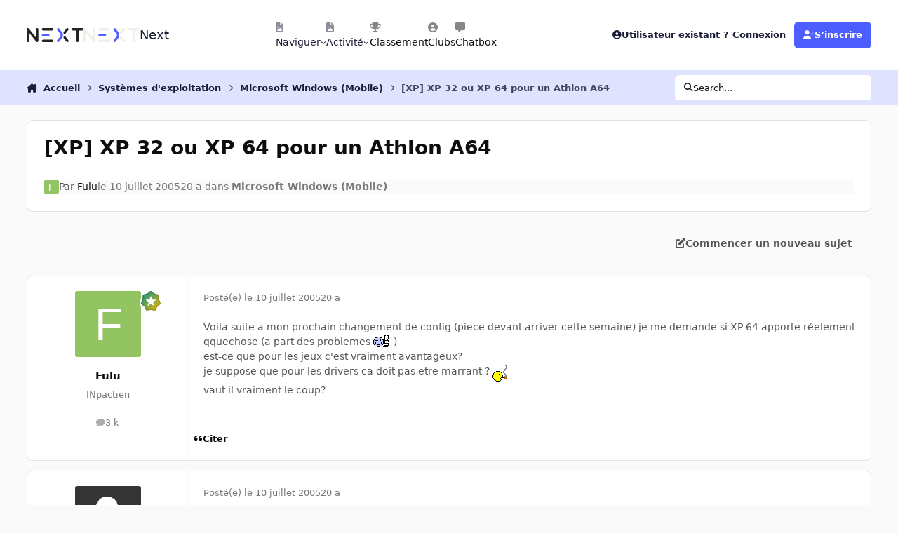

--- FILE ---
content_type: text/html;charset=UTF-8
request_url: https://forum.nextinpact.com/topic/55388-xp-xp-32-ou-xp-64-pour-un-athlon-a64/
body_size: 24952
content:
<!DOCTYPE html>
<html lang="fr-FR" dir="ltr" 

data-ips-path="/topic/55388-xp-xp-32-ou-xp-64-pour-un-athlon-a64/"
data-ips-scheme='system'
data-ips-scheme-active='system'
data-ips-scheme-default='system'
data-ips-theme="11"
data-ips-scheme-toggle="true"


    data-ips-guest


data-ips-theme-setting-change-scheme='1'
data-ips-theme-setting-link-panels='1'
data-ips-theme-setting-nav-bar-icons='1'
data-ips-theme-setting-mobile-icons-location='footer'
data-ips-theme-setting-mobile-footer-labels='1'
data-ips-theme-setting-sticky-sidebar='1'
data-ips-theme-setting-flip-sidebar='0'

data-ips-layout='default'



>
	<head data-ips-hook="head">
		<meta charset="utf-8">
		<title data-ips-hook="title">[XP] XP 32 ou XP 64 pour un Athlon A64 - Microsoft Windows (Mobile) - Next</title>
		
		
		
		

	
	<script>(() => document.documentElement.setAttribute('data-ips-scheme', (window.matchMedia('(prefers-color-scheme:dark)').matches) ? 'dark':'light'))();</script>

		


	<script>
		(() => {
			function getCookie(n) {
				let v = `; ${document.cookie}`, parts = v.split(`; ${n}=`);
				if (parts.length === 2) return parts.pop().split(';').shift();
			}
			
			const s = getCookie('ips4_scheme_preference');
			if(!s || s === document.documentElement.getAttribute("data-ips-scheme-active")) return;
			if(s === "system"){
				document.documentElement.setAttribute('data-ips-scheme',(window.matchMedia('(prefers-color-scheme:dark)').matches)?'dark':'light');
			} else {
				document.documentElement.setAttribute("data-ips-scheme",s);
			}
			document.documentElement.setAttribute("data-ips-scheme-active",s);
		})();
	</script>

		
		
		
		
		


	<!--!Font Awesome Free 6 by @fontawesome - https://fontawesome.com License - https://fontawesome.com/license/free Copyright 2024 Fonticons, Inc.-->
	<link rel='stylesheet' href='//forum.nextinpact.com/applications/core/interface/static/fontawesome/css/all.min.css?v=6.7.2'>



	<link rel='stylesheet' href='//forum.nextinpact.com/static/css/core_global_framework_framework.css?v=3df3586c211765900037'>

	<link rel='stylesheet' href='//forum.nextinpact.com/static/css/core_global_flags.css?v=3df3586c211765900037'>

	<link rel='stylesheet' href='//forum.nextinpact.com/static/css/core_front_core.css?v=3df3586c211765900037'>

	<link rel='stylesheet' href='https://forum.nextinpact.com/uploads/css_built_11/bimchatbox_front_chatbox.css?v=3df3586c211765900037'>

	<link rel='stylesheet' href='//forum.nextinpact.com/static/css/forums_front_forums.css?v=3df3586c211765900037'>

	<link rel='stylesheet' href='//forum.nextinpact.com/static/css/forums_front_topics.css?v=3df3586c211765900037'>


<!-- Content Config CSS Properties -->
<style id="contentOptionsCSS">
    :root {
        --i-embed-max-width: 500px;
        --i-embed-default-width: 500px;
        --i-embed-media-max-width: 100%;
    }
</style>



	
	
	<style id="themeVariables">
		
			:root{

--set__i-nav-bar-icons: 1;
--data-ips-theme-setting-nav-bar-icons: 1;
--set__i-layout-width: 2500;
--dark__i-base-l: 0;
--set__i-avatar-radius: 0;
--set__logo-dark: url('https://forum.nextinpact.com/uploads/set_resources_11/6d538d11ecfced46f459ee300b5e80ec_next-logo-light_125fcf.svg');
--set__i-logo--he: 20;
--set__i-mobile-logo--he: 34;
--set__mobile-logo-dark: url('https://forum.nextinpact.com/uploads/set_resources_11/6d538d11ecfced46f459ee300b5e80ec_next-logo-light_7ed4a5.png');
--set__logo-light: url('https://forum.nextinpact.com/uploads/set_resources_11/6d538d11ecfced46f459ee300b5e80ec_next-logo-dark_13763e.svg');
--light__i-primary: hsl(234 100% 65%);
--light__i-primary-relative-l: 43;
--light__i-secondary: hsl(0 0% 95%);
--light__i-secondary-relative-l: 94;
--light__i-base-c: 0;
--light__i-base-h: 129;
--light__i-headerPrimary--ba-co: hsl(0 0% 100%);
--light__i-headerPrimary--co: hsl(233 33% 16%);
--light__i-headerSecondary--ba-co: hsl(234 100% 94%);
--light__i-headerSecondary--co: hsl(233 33% 16%);
--dark__i-primary: hsl(234 100% 65%);
--dark__i-primary-relative-l: 43;
--dark__i-secondary: hsl(233 13% 24%);
--dark__i-secondary-relative-l: 21;
--dark__i-headerPrimary--ba-co: hsl(231 12% 11%);
--dark__i-headerPrimary--co: hsl(240 9% 82%);
--dark__i-headerSecondary--ba-co: hsl(231 14% 18%);
--dark__i-headerSecondary--co: hsl(60 14% 93%);
--dark__i-footer--co: hsl(60 14% 93%);
--dark__i-footer--ba-co: hsl(234 13% 15%);
--light__i-footer--co: hsl(233 33% 16%);
--light__i-footer--ba-co: hsl(234 100% 96%);
--set__mobile-logo-light: url('https://forum.nextinpact.com/uploads/set_resources_11/6d538d11ecfced46f459ee300b5e80ec_next-logo-dark_dc92f6.svg');

}
		
	</style>

	
		<style id="themeCustomCSS">
			 .chatboxFree .chat_row{padding:0px 12px 2px 15px;}.chatInput{width:100% !important;max-width:100% !important;padding-right:97px;}
		</style>
	

	


		



	<meta name="viewport" content="width=device-width, initial-scale=1, viewport-fit=cover">
	<meta name="apple-mobile-web-app-status-bar-style" content="black-translucent">
	
	
		
		
			<meta property="og:image" content="https://forum.nextinpact.com/uploads/monthly_2025_09/next-logo-light.png.5a33cda03e84c005d9fdb4f2ba8d565d.png">
		
	
	
		<meta name="twitter:card" content="summary_large_image">
	
	
	
		
			
				
					<meta property="og:title" content="[XP] XP 32 ou XP 64 pour un Athlon A64">
				
			
		
	
		
			
				
					<meta property="og:type" content="website">
				
			
		
	
		
			
				
					<meta property="og:url" content="https://forum.nextinpact.com/topic/55388-xp-xp-32-ou-xp-64-pour-un-athlon-a64/">
				
			
		
	
		
			
				
					<meta name="description" content="Voila suite a mon prochain changement de config (piece devant arriver cette semaine) je me demande si XP 64 apporte réelement qquechose (a part des problemes ) est-ce que pour les jeux c&#039;est vraiment avantageux? je suppose que pour les drivers ca doit pas etre marrant ? vaut il vraiment le coup?">
				
			
		
	
		
			
				
					<meta property="og:description" content="Voila suite a mon prochain changement de config (piece devant arriver cette semaine) je me demande si XP 64 apporte réelement qquechose (a part des problemes ) est-ce que pour les jeux c&#039;est vraiment avantageux? je suppose que pour les drivers ca doit pas etre marrant ? vaut il vraiment le coup?">
				
			
		
	
		
			
				
					<meta property="og:updated_time" content="2005-07-10T17:11:56Z">
				
			
		
	
		
			
				
					<meta property="og:site_name" content="Next">
				
			
		
	
		
			
				
					<meta property="og:locale" content="fr_FR">
				
			
		
	
	
		
			<link rel="canonical" href="https://forum.nextinpact.com/topic/55388-xp-xp-32-ou-xp-64-pour-un-athlon-a64/">
		
	
	
	
	
	
	<link rel="manifest" href="https://forum.nextinpact.com/manifest.webmanifest/">
	
		<meta name="theme-color" content="#000000">
	
	
		<link rel="mask-icon" href="https://forum.nextinpact.com/uploads/monthly_2023_11/next-logo-light-apple.svg?v=1757607025" color="#000000">
	

	
	
		
	
		
	
		
	
		
			<link rel="apple-touch-icon" href="https://forum.nextinpact.com/uploads/monthly_2025_09/apple-touch-icon-180x180.png?v=1757607025">
		
	

	
	
		<meta name="apple-mobile-web-app-capable" content="yes">
		<meta name="mobile-web-app-capable" content="yes">
		
			
		
	


		

	
	<link rel='icon' href='https://forum.nextinpact.com/uploads/monthly_2025_09/next-fav.png' type="image/png">

	</head>
	<body data-ips-hook="body" class="ipsApp ipsApp_front " data-contentClass="IPS\forums\Topic" data-controller="core.front.core.app" data-pageApp="forums" data-pageLocation="front" data-pageModule="forums" data-pageController="topic" data-id="55388" >
		<a href="#ipsLayout__main" class="ipsSkipToContent">Aller au contenu</a>
		
		
		

<i-pull-to-refresh aria-hidden="true">
	<div class="iPullToRefresh"></div>
</i-pull-to-refresh>
		


	<i-pwa-install id="ipsPwaInstall">
		
		
			
		
			
		
			
		
			
				<img src="https://forum.nextinpact.com/uploads/monthly_2025_09/apple-touch-icon-180x180.png" alt="" width="180" height="180" class="iPwaInstall__icon">
			
		
		<div class="iPwaInstall__content">
			<div class="iPwaInstall__title">View in the app</div>
			<p class="iPwaInstall__desc">A better way to browse. <strong>Learn more</strong>.</p>
		</div>
		<button type="button" class="iPwaInstall__learnMore" popovertarget="iPwaInstall__learnPopover">Learn more</button>
		<button type="button" class="iPwaInstall__dismiss" id="iPwaInstall__dismiss"><span aria-hidden="true">&times;</span><span class="ipsInvisible">Dismiss</span></button>
	</i-pwa-install>
	
	<i-card popover id="iPwaInstall__learnPopover">
		<button class="iCardDismiss" type="button" tabindex="-1" popovertarget="iPwaInstall__learnPopover" popovertargetaction="hide">Close</button>
		<div class="iCard">
			<div class="iCard__content iPwaInstallPopover">
				<div class="i-flex i-gap_2">
					
						
					
						
					
						
					
						
							<img src="https://forum.nextinpact.com/uploads/monthly_2025_09/apple-touch-icon-180x180.png" alt="" width="180" height="180" class="iPwaInstallPopover__icon">
						
					
					<div class="i-flex_11 i-align-self_center">
						<div class="i-font-weight_700 i-color_hard">Next</div>
						<p>A full-screen app on your home screen with push notifications, badges and more.</p>
					</div>
				</div>

				<div class="iPwaInstallPopover__ios">
					<div class="iPwaInstallPopover__title">
						<svg xmlns="http://www.w3.org/2000/svg" viewBox="0 0 384 512"><path d="M318.7 268.7c-.2-36.7 16.4-64.4 50-84.8-18.8-26.9-47.2-41.7-84.7-44.6-35.5-2.8-74.3 20.7-88.5 20.7-15 0-49.4-19.7-76.4-19.7C63.3 141.2 4 184.8 4 273.5q0 39.3 14.4 81.2c12.8 36.7 59 126.7 107.2 125.2 25.2-.6 43-17.9 75.8-17.9 31.8 0 48.3 17.9 76.4 17.9 48.6-.7 90.4-82.5 102.6-119.3-65.2-30.7-61.7-90-61.7-91.9zm-56.6-164.2c27.3-32.4 24.8-61.9 24-72.5-24.1 1.4-52 16.4-67.9 34.9-17.5 19.8-27.8 44.3-25.6 71.9 26.1 2 49.9-11.4 69.5-34.3z"/></svg>
						<span>To install this app on iOS and iPadOS</span>
					</div>
					<ol class="ipsList ipsList--bullets i-color_soft i-margin-top_2">
						<li>Tap the <svg xmlns='http://www.w3.org/2000/svg' viewBox='0 0 416 550.4' class='iPwaInstallPopover__svg'><path d='M292.8 129.6 208 44.8l-84.8 84.8-22.4-22.4L208 0l107.2 107.2-22.4 22.4Z'/><path d='M192 22.4h32v336h-32v-336Z'/><path d='M368 550.4H48c-27.2 0-48-20.8-48-48v-288c0-27.2 20.8-48 48-48h112v32H48c-9.6 0-16 6.4-16 16v288c0 9.6 6.4 16 16 16h320c9.6 0 16-6.4 16-16v-288c0-9.6-6.4-16-16-16H256v-32h112c27.2 0 48 20.8 48 48v288c0 27.2-20.8 48-48 48Z'/></svg> Share icon in Safari</li>
						<li>Scroll the menu and tap <strong>Add to Home Screen</strong>.</li>
						<li>Tap <strong>Add</strong> in the top-right corner.</li>
					</ol>
				</div>
				<div class="iPwaInstallPopover__android">
					<div class="iPwaInstallPopover__title">
						<svg xmlns="http://www.w3.org/2000/svg" viewBox="0 0 576 512"><path d="M420.6 301.9a24 24 0 1 1 24-24 24 24 0 0 1 -24 24m-265.1 0a24 24 0 1 1 24-24 24 24 0 0 1 -24 24m273.7-144.5 47.9-83a10 10 0 1 0 -17.3-10h0l-48.5 84.1a301.3 301.3 0 0 0 -246.6 0L116.2 64.5a10 10 0 1 0 -17.3 10h0l47.9 83C64.5 202.2 8.2 285.6 0 384H576c-8.2-98.5-64.5-181.8-146.9-226.6"/></svg>
						<span>To install this app on Android</span>
					</div>
					<ol class="ipsList ipsList--bullets i-color_soft i-margin-top_2">
						<li>Tap the 3-dot menu (⋮) in the top-right corner of the browser.</li>
						<li>Tap <strong>Add to Home screen</strong> or <strong>Install app</strong>.</li>
						<li>Confirm by tapping <strong>Install</strong>.</li>
					</ol>
				</div>
			</div>
		</div>
	</i-card>

		
		<div class="ipsLayout" id="ipsLayout" data-ips-hook="layout">
			
			<div class="ipsLayout__app" data-ips-hook="app">
				
				<div data-ips-hook="mobileHeader" class="ipsMobileHeader ipsResponsive_header--mobile">
					
<a href="https://forum.nextinpact.com/" data-ips-hook="logo" class="ipsLogo ipsLogo--mobile" accesskey="1">
	
		

    
    
    
    <picture class='ipsLogo__image ipsLogo__image--light'>
        <source srcset="[data-uri]" media="(min-width: 980px)">
        <img src="https://forum.nextinpact.com/uploads/set_resources_11/6d538d11ecfced46f459ee300b5e80ec_next-logo-dark_dc92f6.svg"   alt='Next' data-ips-theme-image='mobile-logo-light'>
    </picture>

		

    
    
    
    <picture class='ipsLogo__image ipsLogo__image--dark'>
        <source srcset="[data-uri]" media="(min-width: 980px)">
        <img src="https://forum.nextinpact.com/uploads/set_resources_11/6d538d11ecfced46f459ee300b5e80ec_next-logo-light_7ed4a5.png" width="828" height="200" alt='Next' data-ips-theme-image='mobile-logo-dark'>
    </picture>

	
  	<div class="ipsLogo__text">
		<span class="ipsLogo__name" data-ips-theme-text="set__i-logo-text">Next</span>
		
			<span class="ipsLogo__slogan" data-ips-theme-text="set__i-logo-slogan"></span>
		
	</div>
</a>
					
<ul data-ips-hook="mobileNavHeader" class="ipsMobileNavIcons ipsResponsive_header--mobile">
	
		<li data-el="guest">
			<button type="button" class="ipsMobileNavIcons__button ipsMobileNavIcons__button--primary" aria-controls="ipsOffCanvas--guest" aria-expanded="false" data-ipscontrols>
				<span>Se connecter</span>
			</button>
		</li>
	
	
	
		
	
    
	
	
</ul>
				</div>
				
				


				
					
<nav class="ipsBreadcrumb ipsBreadcrumb--mobile ipsResponsive_header--mobile" aria-label="Breadcrumbs" >
	<ol itemscope itemtype="https://schema.org/BreadcrumbList" class="ipsBreadcrumb__list">
		<li itemprop="itemListElement" itemscope itemtype="https://schema.org/ListItem">
			<a title="Accueil" href="https://forum.nextinpact.com/" itemprop="item">
				<i class="fa-solid fa-house-chimney"></i> <span itemprop="name">Accueil</span>
			</a>
			<meta itemprop="position" content="1">
		</li>
		
		
		
			
				<li itemprop="itemListElement" itemscope itemtype="https://schema.org/ListItem">
					<a href="https://forum.nextinpact.com/forum/34-syst%C3%A8mes-dexploitation/" itemprop="item">
						<span itemprop="name">Systèmes d&#039;exploitation </span>
					</a>
					<meta itemprop="position" content="2">
				</li>
			
			
		
			
				<li itemprop="itemListElement" itemscope itemtype="https://schema.org/ListItem">
					<a href="https://forum.nextinpact.com/forum/69-microsoft-windows-mobile/" itemprop="item">
						<span itemprop="name">Microsoft Windows (Mobile) </span>
					</a>
					<meta itemprop="position" content="3">
				</li>
			
			
		
			
				<li aria-current="location" itemprop="itemListElement" itemscope itemtype="https://schema.org/ListItem">
					<span itemprop="name">[XP] XP 32 ou XP 64 pour un Athlon A64</span>
					<meta itemprop="position" content="4">
				</li>
			
			
		
	</ol>
	<ul class="ipsBreadcrumb__feed" data-ips-hook="feed">
		
		<li >
			<a data-action="defaultStream" href="https://forum.nextinpact.com/discover/" ><i class="fa-regular fa-file-lines"></i> <span data-role="defaultStreamName">Toute l’activité</span></a>
		</li>
	</ul>
</nav>
				
				
					<header data-ips-hook="header" class="ipsHeader ipsResponsive_header--desktop">
						
						
							<div data-ips-hook="primaryHeader" class="ipsHeader__primary" >
								<div class="ipsWidth ipsHeader__align">
									<div data-ips-header-position="4" class="ipsHeader__start">


	
		<div data-ips-header-content='logo'>
			<!-- logo -->
			
				
<a href="https://forum.nextinpact.com/" data-ips-hook="logo" class="ipsLogo ipsLogo--desktop" accesskey="1">
	
		

    
    
    
    <picture class='ipsLogo__image ipsLogo__image--light'>
        <source srcset="[data-uri]" media="(max-width: 979px)">
        <img src="https://forum.nextinpact.com/uploads/set_resources_11/6d538d11ecfced46f459ee300b5e80ec_next-logo-dark_13763e.svg"   alt='Next' data-ips-theme-image='logo-light'>
    </picture>

		

    
    
    
    <picture class='ipsLogo__image ipsLogo__image--dark'>
        <source srcset="[data-uri]" media="(max-width: 979px)">
        <img src="https://forum.nextinpact.com/uploads/set_resources_11/6d538d11ecfced46f459ee300b5e80ec_next-logo-light_125fcf.svg"   alt='Next' data-ips-theme-image='logo-dark'>
    </picture>

	
  	<div class="ipsLogo__text">
		<span class="ipsLogo__name" data-ips-theme-text="set__i-logo-text">Next</span>
		
			<span class="ipsLogo__slogan" data-ips-theme-text="set__i-logo-slogan"></span>
		
	</div>
</a>
			
			
			    
			    
			    
			    
			
		</div>
	

	

	

	

	
</div>
									<div data-ips-header-position="5" class="ipsHeader__center">


	

	
		<div data-ips-header-content='navigation'>
			<!-- navigation -->
			
			
			    
				    


<nav data-ips-hook="navBar" class="ipsNav" aria-label="Primary">
	<i-navigation-menu>
		<ul class="ipsNavBar" data-role="menu">
			


	
		
		
			
		
		
		<li  data-id="1" data-active data-navApp="core" data-navExt="Menu" >
			
			
				
					<button aria-expanded="false" aria-controls="elNavSecondary_1" data-ipscontrols type="button">
						<span class="ipsNavBar__icon" aria-hidden="true">
							
								<i class="fa-solid" style="--icon:'\f1c5'"></i>
							
						</span>
						<span class="ipsNavBar__text">
							<span class="ipsNavBar__label">Naviguer</span>
							<i class="fa-solid fa-angle-down"></i>
						</span>
					</button>
					
						<ul class='ipsNav__dropdown' id='elNavSecondary_1' data-ips-hidden-light-dismiss hidden>
							


	
		
		
		
		<li  data-id="16"  data-navApp="core" data-navExt="CustomItem" >
			
			
				
					<a href="https://next.ink/" target='_blank' rel="noopener" data-navItem-id="16" >
						<span class="ipsNavBar__icon" aria-hidden="true">
							
								<i class="fa-solid" style="--icon:'\f1c5'"></i>
							
						</span>
						<span class="ipsNavBar__text">
							<span class="ipsNavBar__label">Next</span>
						</span>
					</a>
				
			
		</li>
	

	
		
		
		
		<li  data-id="29"  data-navApp="core" data-navExt="CustomItem" >
			
			
				
					<a href="https://discord.gg/4hEhtgVH6v" target='_blank' rel="noopener" data-navItem-id="29" >
						<span class="ipsNavBar__icon" aria-hidden="true">
							
								<i class="fa-solid" style="--icon:'\f1c5'"></i>
							
						</span>
						<span class="ipsNavBar__text">
							<span class="ipsNavBar__label">Discord</span>
						</span>
					</a>
				
			
		</li>
	

	
		
		
			
		
		
		<li  data-id="8" data-active data-navApp="forums" data-navExt="Forums" >
			
			
				
					<a href="https://forum.nextinpact.com"  data-navItem-id="8" aria-current="page">
						<span class="ipsNavBar__icon" aria-hidden="true">
							
								<i class="fa-solid" style="--icon:'\f075'"></i>
							
						</span>
						<span class="ipsNavBar__text">
							<span class="ipsNavBar__label">Forums</span>
						</span>
					</a>
				
			
		</li>
	

	
		
		
		
		<li  data-id="9"  data-navApp="calendar" data-navExt="Calendar" >
			
			
				
					<a href="https://forum.nextinpact.com/events/"  data-navItem-id="9" >
						<span class="ipsNavBar__icon" aria-hidden="true">
							
								<i class="fa-solid" style="--icon:'\f133'"></i>
							
						</span>
						<span class="ipsNavBar__text">
							<span class="ipsNavBar__label">Calendrier</span>
						</span>
					</a>
				
			
		</li>
	

	
		
		
		
		<li  data-id="10"  data-navApp="gallery" data-navExt="Gallery" >
			
			
				
					<a href="https://forum.nextinpact.com/gallery/"  data-navItem-id="10" >
						<span class="ipsNavBar__icon" aria-hidden="true">
							
								<i class="fa-solid" style="--icon:'\f87c'"></i>
							
						</span>
						<span class="ipsNavBar__text">
							<span class="ipsNavBar__label">Galerie</span>
						</span>
					</a>
				
			
		</li>
	

	

	
		
		
		
		<li  data-id="12"  data-navApp="core" data-navExt="StaffDirectory" >
			
			
				
					<a href="https://forum.nextinpact.com/staff/"  data-navItem-id="12" >
						<span class="ipsNavBar__icon" aria-hidden="true">
							
								<i class="fa-solid" style="--icon:'\f2bb'"></i>
							
						</span>
						<span class="ipsNavBar__text">
							<span class="ipsNavBar__label">Équipe</span>
						</span>
					</a>
				
			
		</li>
	

	
		
		
		
		<li  data-id="13"  data-navApp="core" data-navExt="OnlineUsers" >
			
			
				
					<a href="https://forum.nextinpact.com/online/"  data-navItem-id="13" >
						<span class="ipsNavBar__icon" aria-hidden="true">
							
								<i class="fa-solid" style="--icon:'\f017'"></i>
							
						</span>
						<span class="ipsNavBar__text">
							<span class="ipsNavBar__label">Utilisateurs en ligne</span>
						</span>
					</a>
				
			
		</li>
	

						</ul>
					
				
			
		</li>
	

	
		
		
		
		<li  data-id="2"  data-navApp="core" data-navExt="Menu" >
			
			
				
					<button aria-expanded="false" aria-controls="elNavSecondary_2" data-ipscontrols type="button">
						<span class="ipsNavBar__icon" aria-hidden="true">
							
								<i class="fa-solid" style="--icon:'\f1c5'"></i>
							
						</span>
						<span class="ipsNavBar__text">
							<span class="ipsNavBar__label">Activité</span>
							<i class="fa-solid fa-angle-down"></i>
						</span>
					</button>
					
						<ul class='ipsNav__dropdown' id='elNavSecondary_2' data-ips-hidden-light-dismiss hidden>
							


	
		
		
		
		<li  data-id="3"  data-navApp="core" data-navExt="AllActivity" >
			
			
				
					<a href="https://forum.nextinpact.com/discover/"  data-navItem-id="3" >
						<span class="ipsNavBar__icon" aria-hidden="true">
							
								<i class="fa-solid" style="--icon:'\f0ca'"></i>
							
						</span>
						<span class="ipsNavBar__text">
							<span class="ipsNavBar__label">Toute l’activité</span>
						</span>
					</a>
				
			
		</li>
	

	

	

	

	
		
		
		
		<li  data-id="7"  data-navApp="core" data-navExt="Search" >
			
			
				
					<a href="https://forum.nextinpact.com/search/"  data-navItem-id="7" >
						<span class="ipsNavBar__icon" aria-hidden="true">
							
								<i class="fa-solid" style="--icon:'\f002'"></i>
							
						</span>
						<span class="ipsNavBar__text">
							<span class="ipsNavBar__label">Rechercher</span>
						</span>
					</a>
				
			
		</li>
	

						</ul>
					
				
			
		</li>
	

	
		
		
		
		<li  data-id="20"  data-navApp="core" data-navExt="Leaderboard" >
			
			
				
					<a href="https://forum.nextinpact.com/leaderboard/"  data-navItem-id="20" >
						<span class="ipsNavBar__icon" aria-hidden="true">
							
								<i class="fa-solid" style="--icon:'\f091'"></i>
							
						</span>
						<span class="ipsNavBar__text">
							<span class="ipsNavBar__label">Classement</span>
						</span>
					</a>
				
			
		</li>
	

	
		
		
		
		<li  data-id="22"  data-navApp="core" data-navExt="Clubs" >
			
			
				
					<a href="https://forum.nextinpact.com/clubs/"  data-navItem-id="22" >
						<span class="ipsNavBar__icon" aria-hidden="true">
							
								<i class="fa-solid" style="--icon:'\f2bd'"></i>
							
						</span>
						<span class="ipsNavBar__text">
							<span class="ipsNavBar__label">Clubs</span>
						</span>
					</a>
				
			
		</li>
	

	
		
		
		
		<li  data-id="31"  data-navApp="bimchatbox" data-navExt="Bimchatbox" >
			
			
				
					<a href="https://forum.nextinpact.com/bimchatbox/"  data-navItem-id="31" >
						<span class="ipsNavBar__icon" aria-hidden="true">
							
								<i class="fa-solid" style="--icon:'\f27a'"></i>
							
						</span>
						<span class="ipsNavBar__text">
							<span class="ipsNavBar__label">Chatbox</span>
						</span>
					</a>
				
			
		</li>
	

			<li data-role="moreLi" hidden>
				<button aria-expanded="false" aria-controls="nav__more" data-ipscontrols type="button">
					<span class="ipsNavBar__icon" aria-hidden="true">
						<i class="fa-solid fa-bars"></i>
					</span>
					<span class="ipsNavBar__text">
						<span class="ipsNavBar__label">Plus</span>
						<i class="fa-solid fa-angle-down"></i>
					</span>
				</button>
				<ul class="ipsNav__dropdown" id="nav__more" data-role="moreMenu" data-ips-hidden-light-dismiss hidden></ul>
			</li>
		</ul>
		<div class="ipsNavPriority js-ipsNavPriority" aria-hidden="true">
			<ul class="ipsNavBar" data-role="clone">
				<li data-role="moreLiClone">
					<button aria-expanded="false" aria-controls="nav__more" data-ipscontrols type="button">
						<span class="ipsNavBar__icon" aria-hidden="true">
							<i class="fa-solid fa-bars"></i>
						</span>
						<span class="ipsNavBar__text">
							<span class="ipsNavBar__label">Plus</span>
							<i class="fa-solid fa-angle-down"></i>
						</span>
					</button>
				</li>
				


	
		
		
			
		
		
		<li  data-id="1" data-active data-navApp="core" data-navExt="Menu" >
			
			
				
					<button aria-expanded="false" aria-controls="elNavSecondary_1" data-ipscontrols type="button">
						<span class="ipsNavBar__icon" aria-hidden="true">
							
								<i class="fa-solid" style="--icon:'\f1c5'"></i>
							
						</span>
						<span class="ipsNavBar__text">
							<span class="ipsNavBar__label">Naviguer</span>
							<i class="fa-solid fa-angle-down"></i>
						</span>
					</button>
					
				
			
		</li>
	

	
		
		
		
		<li  data-id="2"  data-navApp="core" data-navExt="Menu" >
			
			
				
					<button aria-expanded="false" aria-controls="elNavSecondary_2" data-ipscontrols type="button">
						<span class="ipsNavBar__icon" aria-hidden="true">
							
								<i class="fa-solid" style="--icon:'\f1c5'"></i>
							
						</span>
						<span class="ipsNavBar__text">
							<span class="ipsNavBar__label">Activité</span>
							<i class="fa-solid fa-angle-down"></i>
						</span>
					</button>
					
				
			
		</li>
	

	
		
		
		
		<li  data-id="20"  data-navApp="core" data-navExt="Leaderboard" >
			
			
				
					<a href="https://forum.nextinpact.com/leaderboard/"  data-navItem-id="20" >
						<span class="ipsNavBar__icon" aria-hidden="true">
							
								<i class="fa-solid" style="--icon:'\f091'"></i>
							
						</span>
						<span class="ipsNavBar__text">
							<span class="ipsNavBar__label">Classement</span>
						</span>
					</a>
				
			
		</li>
	

	
		
		
		
		<li  data-id="22"  data-navApp="core" data-navExt="Clubs" >
			
			
				
					<a href="https://forum.nextinpact.com/clubs/"  data-navItem-id="22" >
						<span class="ipsNavBar__icon" aria-hidden="true">
							
								<i class="fa-solid" style="--icon:'\f2bd'"></i>
							
						</span>
						<span class="ipsNavBar__text">
							<span class="ipsNavBar__label">Clubs</span>
						</span>
					</a>
				
			
		</li>
	

	
		
		
		
		<li  data-id="31"  data-navApp="bimchatbox" data-navExt="Bimchatbox" >
			
			
				
					<a href="https://forum.nextinpact.com/bimchatbox/"  data-navItem-id="31" >
						<span class="ipsNavBar__icon" aria-hidden="true">
							
								<i class="fa-solid" style="--icon:'\f27a'"></i>
							
						</span>
						<span class="ipsNavBar__text">
							<span class="ipsNavBar__label">Chatbox</span>
						</span>
					</a>
				
			
		</li>
	

			</ul>
		</div>
	</i-navigation-menu>
</nav>
			    
			    
			    
			    
			
		</div>
	

	

	

	
</div>
									<div data-ips-header-position="6" class="ipsHeader__end">


	

	

	
		<div data-ips-header-content='user'>
			<!-- user -->
			
			
			    
			    
				    

	<ul id="elUserNav" data-ips-hook="userBarGuest" class="ipsUserNav ipsUserNav--guest">
        
		
        
        
        
            
            <li id="elSignInLink" data-el="sign-in">
                <button type="button" id="elUserSignIn" popovertarget="elUserSignIn_menu" class="ipsUserNav__link">
                	<i class="fa-solid fa-circle-user"></i>
                	<span class="ipsUserNav__text">Utilisateur existant ? Connexion</span>
                </button>                
                
<i-dropdown popover id="elUserSignIn_menu">
	<div class="iDropdown">
		<form accept-charset='utf-8' method='post' action='https://forum.nextinpact.com/login/'>
			<input type="hidden" name="csrfKey" value="8109994c6325e9b1396d217f8d31a8b5">
			<input type="hidden" name="ref" value="aHR0cHM6Ly9mb3J1bS5uZXh0aW5wYWN0LmNvbS90b3BpYy81NTM4OC14cC14cC0zMi1vdS14cC02NC1wb3VyLXVuLWF0aGxvbi1hNjQv">
			<div data-role="loginForm">
				
				
				
					
<div class="">
	<h4 class="ipsTitle ipsTitle--h3 i-padding_2 i-padding-bottom_0 i-color_hard">Connexion</h4>
	<ul class='ipsForm ipsForm--vertical ipsForm--login-popup'>
		<li class="ipsFieldRow ipsFieldRow--noLabel ipsFieldRow--fullWidth">
			<label class="ipsFieldRow__label" for="login_popup_email">Adresse de courriel</label>
			<div class="ipsFieldRow__content">
                <input type="email" class='ipsInput ipsInput--text' placeholder="Adresse de courriel" name="auth" autocomplete="email" id='login_popup_email'>
			</div>
		</li>
		<li class="ipsFieldRow ipsFieldRow--noLabel ipsFieldRow--fullWidth">
			<label class="ipsFieldRow__label" for="login_popup_password">Mot de passe</label>
			<div class="ipsFieldRow__content">
				<input type="password" class='ipsInput ipsInput--text' placeholder="Mot de passe" name="password" autocomplete="current-password" id='login_popup_password'>
			</div>
		</li>
		<li class="ipsFieldRow ipsFieldRow--checkbox">
			<input type="checkbox" name="remember_me" id="remember_me_checkbox_popup" value="1" checked class="ipsInput ipsInput--toggle">
			<div class="ipsFieldRow__content">
				<label class="ipsFieldRow__label" for="remember_me_checkbox_popup">Se souvenir de moi</label>
				<div class="ipsFieldRow__desc">Non recommandé sur les ordinateurs partagés</div>
			</div>
		</li>
		<li class="ipsSubmitRow">
			<button type="submit" name="_processLogin" value="usernamepassword" class="ipsButton ipsButton--primary i-width_100p">Connexion</button>
			
				<p class="i-color_soft i-link-color_inherit i-font-weight_500 i-font-size_-1 i-margin-top_2">
					
						<a href='https://forum.nextinpact.com/lostpassword/' data-ipsDialog data-ipsDialog-title='Mot de passe oublié ?'>
					
					Mot de passe oublié ?</a>
				</p>
			
		</li>
	</ul>
</div>
				
			</div>
		</form>
	</div>
</i-dropdown>
            </li>
            
        
		
			<li data-el="sign-up">
				
					<a href="https://forum.nextinpact.com/register/" class="ipsUserNav__link ipsUserNav__link--sign-up" data-ipsdialog data-ipsdialog-size="narrow" data-ipsdialog-title="S’inscrire"  id="elRegisterButton">
						<i class="fa-solid fa-user-plus"></i>
						<span class="ipsUserNav__text">S’inscrire</span>
					</a>
				
			</li>
		
		
	</ul>

			    
			    
			    
			
		</div>
	

	

	
</div>
								</div>
							</div>
						
						
							<div data-ips-hook="secondaryHeader" class="ipsHeader__secondary" >
								<div class="ipsWidth ipsHeader__align">
									<div data-ips-header-position="7" class="ipsHeader__start">


	

	

	

	
		<div data-ips-header-content='breadcrumb'>
			<!-- breadcrumb -->
			
			
			    
			    
			    
				    
<nav class="ipsBreadcrumb ipsBreadcrumb--top " aria-label="Breadcrumbs" >
	<ol itemscope itemtype="https://schema.org/BreadcrumbList" class="ipsBreadcrumb__list">
		<li itemprop="itemListElement" itemscope itemtype="https://schema.org/ListItem">
			<a title="Accueil" href="https://forum.nextinpact.com/" itemprop="item">
				<i class="fa-solid fa-house-chimney"></i> <span itemprop="name">Accueil</span>
			</a>
			<meta itemprop="position" content="1">
		</li>
		
		
		
			
				<li itemprop="itemListElement" itemscope itemtype="https://schema.org/ListItem">
					<a href="https://forum.nextinpact.com/forum/34-syst%C3%A8mes-dexploitation/" itemprop="item">
						<span itemprop="name">Systèmes d&#039;exploitation </span>
					</a>
					<meta itemprop="position" content="2">
				</li>
			
			
		
			
				<li itemprop="itemListElement" itemscope itemtype="https://schema.org/ListItem">
					<a href="https://forum.nextinpact.com/forum/69-microsoft-windows-mobile/" itemprop="item">
						<span itemprop="name">Microsoft Windows (Mobile) </span>
					</a>
					<meta itemprop="position" content="3">
				</li>
			
			
		
			
				<li aria-current="location" itemprop="itemListElement" itemscope itemtype="https://schema.org/ListItem">
					<span itemprop="name">[XP] XP 32 ou XP 64 pour un Athlon A64</span>
					<meta itemprop="position" content="4">
				</li>
			
			
		
	</ol>
	<ul class="ipsBreadcrumb__feed" data-ips-hook="feed">
		
		<li >
			<a data-action="defaultStream" href="https://forum.nextinpact.com/discover/" ><i class="fa-regular fa-file-lines"></i> <span data-role="defaultStreamName">Toute l’activité</span></a>
		</li>
	</ul>
</nav>
			    
			    
			
		</div>
	

	
</div>
									<div data-ips-header-position="8" class="ipsHeader__center">


	

	

	

	

	
</div>
									<div data-ips-header-position="9" class="ipsHeader__end">


	

	

	

	

	
		<div data-ips-header-content='search'>
			<!-- search -->
			
			
			    
			    
			    
			    
				    

	<button class='ipsSearchPseudo' popovertarget="ipsSearchDialog" type="button">
		<i class="fa-solid fa-magnifying-glass"></i>
		<span>Search...</span>
	</button>

			    
			
		</div>
	
</div>
								</div>
							</div>
						
					</header>
				
				<main data-ips-hook="main" class="ipsLayout__main" id="ipsLayout__main" tabindex="-1">
					<div class="ipsWidth ipsWidth--main-content">
						<div class="ipsContentWrap">
							
							

							<div class="ipsLayout__columns">
								<section data-ips-hook="primaryColumn" class="ipsLayout__primary-column">
									
									
									
                                    
									

	





    
    

									




<!-- Start #ipsTopicView -->
<div class="ipsBlockSpacer" id="ipsTopicView" data-ips-topic-ui="traditional" data-ips-topic-first-page="true" data-ips-topic-comments="all">




<div class="ipsBox ipsBox--topicHeader ipsPull">
	<header class="ipsPageHeader">
		<div class="ipsPageHeader__row">
			<div data-ips-hook="header" class="ipsPageHeader__primary">
				<div class="ipsPageHeader__title">
					
						<h1 data-ips-hook="title">[XP] XP 32 ou XP 64 pour un Athlon A64</h1>
					
					<div data-ips-hook="badges" class="ipsBadges">
						
					</div>
				</div>
				
				
			</div>
			
		</div>
		
		
			<!-- PageHeader footer is only shown in traditional view -->
			<div class="ipsPageHeader__row ipsPageHeader__row--footer">
				<div class="ipsPageHeader__primary">
					<div class="ipsPhotoPanel ipsPhotoPanel--inline">
						


	<a data-ips-hook="userPhotoWithUrl" href="https://forum.nextinpact.com/profile/15018-fulu/" rel="nofollow" data-ipshover data-ipshover-width="370" data-ipshover-target="https://forum.nextinpact.com/profile/15018-fulu/?do=hovercard"  class="ipsUserPhoto ipsUserPhoto--fluid" title="Aller sur le profil de Fulu" data-group="3" aria-hidden="true" tabindex="-1">
		<img src="data:image/svg+xml,%3Csvg%20xmlns%3D%22http%3A%2F%2Fwww.w3.org%2F2000%2Fsvg%22%20viewBox%3D%220%200%201024%201024%22%20style%3D%22background%3A%2393c462%22%3E%3Cg%3E%3Ctext%20text-anchor%3D%22middle%22%20dy%3D%22.35em%22%20x%3D%22512%22%20y%3D%22512%22%20fill%3D%22%23ffffff%22%20font-size%3D%22700%22%20font-family%3D%22-apple-system%2C%20BlinkMacSystemFont%2C%20Roboto%2C%20Helvetica%2C%20Arial%2C%20sans-serif%22%3EF%3C%2Ftext%3E%3C%2Fg%3E%3C%2Fsvg%3E" alt="Fulu" loading="lazy">
	</a>

						<div data-ips-hook="topicHeaderMetaData" class="ipsPhotoPanel__text">
							<div class="ipsPhotoPanel__primary">Par 


<a href='https://forum.nextinpact.com/profile/15018-fulu/' rel="nofollow" data-ipsHover data-ipsHover-width='370' data-ipsHover-target='https://forum.nextinpact.com/profile/15018-fulu/?do=hovercard&amp;referrer=https%253A%252F%252Fforum.nextinpact.com%252Ftopic%252F55388-xp-xp-32-ou-xp-64-pour-un-athlon-a64%252F' title="Aller sur le profil de Fulu" class="ipsUsername" translate="no">Fulu</a></div>
							<div class="ipsPhotoPanel__secondary"><time datetime='2005-07-10T07:15:48Z' title='10/07/2005 07:15' data-short='20 a' class='ipsTime ipsTime--long'><span class='ipsTime__long'>le 10 juillet 2005</span><span class='ipsTime__short'>20 a</span></time> dans <a href="https://forum.nextinpact.com/forum/69-microsoft-windows-mobile/" class="i-font-weight_600">Microsoft Windows (Mobile)</a></div>
						</div>
					</div>
				</div>
				
			</div>
		
	</header>

	

</div>

<!-- Large topic warnings -->






<!-- These can be hidden on traditional first page using <div data-ips-hide="traditional-first"> -->


<!-- Content messages -->









<div class="i-flex i-flex-wrap_wrap-reverse i-align-items_center i-gap_3">

	<!-- All replies / Helpful Replies: This isn't shown on the first page, due to data-ips-hide="traditional-first" -->
	

	<!-- Start new topic, Reply to topic: Shown on all views -->
	<ul data-ips-hook="topicMainButtons" class="i-flex_11 ipsButtons ipsButtons--main">
		<li>
			
		</li>
		
			<li>
				<a href="https://forum.nextinpact.com/forum/69-microsoft-windows-mobile/?do=add" rel="nofollow" class="ipsButton ipsButton--text" title="Commencer un nouveau sujet dans ce forum"><i class="fa-solid fa-pen-to-square"></i><span>Commencer un nouveau sujet</span></a>
			</li>
		
		
	</ul>
</div>





<section data-controller='core.front.core.recommendedComments' data-url='https://forum.nextinpact.com/topic/55388-xp-xp-32-ou-xp-64-pour-un-athlon-a64/?recommended=comments' class='ipsBox ipsBox--featuredComments ipsRecommendedComments ipsHide'>
	<div data-role="recommendedComments">
		<header class='ipsBox__header'>
			<h2>Featured Replies</h2>
			

<div class='ipsCarouselNav ' data-ipscarousel='topic-featured-posts' >
	<button class='ipsCarouselNav__button' data-carousel-arrow='prev'><span class="ipsInvisible">Previous carousel slide</span><i class='fa-ips' aria-hidden='true'></i></button>
	<button class='ipsCarouselNav__button' data-carousel-arrow='next'><span class="ipsInvisible">Next carousel slide</span><i class='fa-ips' aria-hidden='true'></i></button>
</div>
		</header>
		
	</div>
</section>

<div id="comments" data-controller="core.front.core.commentFeed,forums.front.topic.view, core.front.core.ignoredComments" data-autopoll data-baseurl="https://forum.nextinpact.com/topic/55388-xp-xp-32-ou-xp-64-pour-un-athlon-a64/" data-lastpage data-feedid="forums-ips_forums_topic-55388" class="cTopic ipsBlockSpacer" data-follow-area-id="topic-55388">

	<div data-ips-hook="topicPostFeed" id="elPostFeed" class="ipsEntries ipsPull ipsEntries--topic" data-role="commentFeed" data-controller="core.front.core.moderation" >

		
		<form action="https://forum.nextinpact.com/topic/55388-xp-xp-32-ou-xp-64-pour-un-athlon-a64/?csrfKey=8109994c6325e9b1396d217f8d31a8b5&amp;do=multimodComment" method="post" data-ipspageaction data-role="moderationTools">
			
			
				

					

					
					



<a id="findComment-1042856"></a>
<div id="comment-1042856"></div>
<article data-ips-hook="postWrapper" id="elComment_1042856" class="
		ipsEntry js-ipsEntry  ipsEntry--post 
        
        
        
        
        
		"   data-ips-first-post>
	
		<aside data-ips-hook="topicAuthorColumn" class="ipsEntry__author-column">
			
			<div data-ips-hook="postUserPhoto" class="ipsAvatarStack">
				


	<a data-ips-hook="userPhotoWithUrl" href="https://forum.nextinpact.com/profile/15018-fulu/" rel="nofollow" data-ipshover data-ipshover-width="370" data-ipshover-target="https://forum.nextinpact.com/profile/15018-fulu/?do=hovercard"  class="ipsUserPhoto ipsUserPhoto--fluid" title="Aller sur le profil de Fulu" data-group="3" aria-hidden="true" tabindex="-1">
		<img src="data:image/svg+xml,%3Csvg%20xmlns%3D%22http%3A%2F%2Fwww.w3.org%2F2000%2Fsvg%22%20viewBox%3D%220%200%201024%201024%22%20style%3D%22background%3A%2393c462%22%3E%3Cg%3E%3Ctext%20text-anchor%3D%22middle%22%20dy%3D%22.35em%22%20x%3D%22512%22%20y%3D%22512%22%20fill%3D%22%23ffffff%22%20font-size%3D%22700%22%20font-family%3D%22-apple-system%2C%20BlinkMacSystemFont%2C%20Roboto%2C%20Helvetica%2C%20Arial%2C%20sans-serif%22%3EF%3C%2Ftext%3E%3C%2Fg%3E%3C%2Fsvg%3E" alt="Fulu" loading="lazy">
	</a>

				
				
					
<img src='https://forum.nextinpact.com/uploads/monthly_2021_06/10_Proficient.svg' loading="lazy" alt="Compétent" class="ipsAvatarStack__rank" data-ipsTooltip title="Rang: Compétent (10/14)">
								
			</div>
			<h3 data-ips-hook="postUsername" class="ipsEntry__username">
				
				


<a href='https://forum.nextinpact.com/profile/15018-fulu/' rel="nofollow" data-ipsHover data-ipsHover-width='370' data-ipsHover-target='https://forum.nextinpact.com/profile/15018-fulu/?do=hovercard&amp;referrer=https%253A%252F%252Fforum.nextinpact.com%252Ftopic%252F55388-xp-xp-32-ou-xp-64-pour-un-athlon-a64%252F' title="Aller sur le profil de Fulu" class="ipsUsername" translate="no">Fulu</a>
				
			</h3>
			
				<div data-ips-hook="postUserGroup" class="ipsEntry__group">
					
						<span style='color:#'>INpactien</span>
					
				</div>
			
			
			
				<ul data-ips-hook="postUserStats" class="ipsEntry__authorStats ipsEntry__authorStats--minimal">
					<li data-i-el="posts">
						
							<a href="https://forum.nextinpact.com/profile/15018-fulu/content/" rel="nofollow" title="Messages" data-ipstooltip>
								<i class="fa-solid fa-comment"></i>
								<span data-i-el="number">3&nbsp;k</span>
								<span data-i-el="label">messages</span>
							</a>
						
					</li>
					
					
						<li data-ips-hook="postUserBadges" data-i-el="badges">
							<a href="https://forum.nextinpact.com/profile/15018-fulu/badges/" data-action="badgeLog" title="Badges">
								<i class="fa-solid fa-award"></i>
								<span data-i-el="number">7</span>
								<span data-i-el="label">Badges</span>
							</a>
						</li>
					
					
				</ul>
				<ul data-ips-hook="postUserCustomFields" class="ipsEntry__authorFields">
					

				</ul>
			
			
		</aside>
	
	
<aside data-ips-hook="topicAuthorColumn" class="ipsEntry__header" data-feedid="forums-ips_forums_topic-55388">
	<div class="ipsEntry__header-align">

		<div class="ipsPhotoPanel">
			<!-- Avatar -->
			<div class="ipsAvatarStack" data-ips-hook="postUserPhoto">
				


	<a data-ips-hook="userPhotoWithUrl" href="https://forum.nextinpact.com/profile/15018-fulu/" rel="nofollow" data-ipshover data-ipshover-width="370" data-ipshover-target="https://forum.nextinpact.com/profile/15018-fulu/?do=hovercard"  class="ipsUserPhoto ipsUserPhoto--fluid" title="Aller sur le profil de Fulu" data-group="3" aria-hidden="true" tabindex="-1">
		<img src="data:image/svg+xml,%3Csvg%20xmlns%3D%22http%3A%2F%2Fwww.w3.org%2F2000%2Fsvg%22%20viewBox%3D%220%200%201024%201024%22%20style%3D%22background%3A%2393c462%22%3E%3Cg%3E%3Ctext%20text-anchor%3D%22middle%22%20dy%3D%22.35em%22%20x%3D%22512%22%20y%3D%22512%22%20fill%3D%22%23ffffff%22%20font-size%3D%22700%22%20font-family%3D%22-apple-system%2C%20BlinkMacSystemFont%2C%20Roboto%2C%20Helvetica%2C%20Arial%2C%20sans-serif%22%3EF%3C%2Ftext%3E%3C%2Fg%3E%3C%2Fsvg%3E" alt="Fulu" loading="lazy">
	</a>

				
					
<img src='https://forum.nextinpact.com/uploads/monthly_2021_06/10_Proficient.svg' loading="lazy" alt="Compétent" class="ipsAvatarStack__rank" data-ipsTooltip title="Rang: Compétent (10/14)">
				
				
			</div>
			<!-- Username -->
			<div class="ipsPhotoPanel__text">
				<h3 data-ips-hook="postUsername" class="ipsEntry__username">
					


<a href='https://forum.nextinpact.com/profile/15018-fulu/' rel="nofollow" data-ipsHover data-ipsHover-width='370' data-ipsHover-target='https://forum.nextinpact.com/profile/15018-fulu/?do=hovercard&amp;referrer=https%253A%252F%252Fforum.nextinpact.com%252Ftopic%252F55388-xp-xp-32-ou-xp-64-pour-un-athlon-a64%252F' title="Aller sur le profil de Fulu" class="ipsUsername" translate="no">Fulu</a>
					
						<span class="ipsEntry__group">
							
								<span style='color:#'>INpactien</span>
							
						</span>
					
					
				</h3>
				<p class="ipsPhotoPanel__secondary">
					Posté(e) <time datetime='2005-07-10T07:15:48Z' title='10/07/2005 07:15' data-short='20 a' class='ipsTime ipsTime--long'><span class='ipsTime__long'>le 10 juillet 2005</span><span class='ipsTime__short'>20 a</span></time>
				</p>
			</div>
		</div>

		<!-- Minimal badges -->
		<ul data-ips-hook="postBadgesSecondary" class="ipsBadges">
			
			
			
			
			
			
		</ul>

		

		

		
			<!-- Expand mini profile -->
			<button class="ipsEntry__topButton ipsEntry__topButton--profile" type="button" aria-controls="mini-profile-1042856" aria-expanded="false" data-ipscontrols data-ipscontrols-src="https://forum.nextinpact.com/?&amp;app=core&amp;module=system&amp;controller=ajax&amp;do=miniProfile&amp;authorId=15018&amp;solvedCount=load" aria-label="Author stats" data-ipstooltip><i class="fa-solid fa-chevron-down" aria-hidden="true"></i></button>
		

        
<!-- Mini profile -->

	<div id='mini-profile-1042856' data-ips-hidden-animation="slide-fade" hidden class="ipsEntry__profile-row ipsLoading ipsLoading--small">
        
            <ul class='ipsEntry__profile'></ul>
        
	</div>

	</div>
</aside>
	

<div id="comment-1042856_wrap" data-controller="core.front.core.comment" data-feedid="forums-ips_forums_topic-55388" data-commentapp="forums" data-commenttype="forums" data-commentid="1042856" data-quotedata="{&quot;userid&quot;:15018,&quot;username&quot;:&quot;Fulu&quot;,&quot;timestamp&quot;:1120979748,&quot;contentapp&quot;:&quot;forums&quot;,&quot;contenttype&quot;:&quot;forums&quot;,&quot;contentid&quot;:55388,&quot;contentclass&quot;:&quot;forums_Topic&quot;,&quot;contentcommentid&quot;:1042856}" class="ipsEntry__content js-ipsEntry__content"   data-first-post="true" data-first-page="true" >
	<div class="ipsEntry__post">
		<div class="ipsEntry__meta">
			
				<span class="ipsEntry__date">Posté(e) <time datetime='2005-07-10T07:15:48Z' title='10/07/2005 07:15' data-short='20 a' class='ipsTime ipsTime--long'><span class='ipsTime__long'>le 10 juillet 2005</span><span class='ipsTime__short'>20 a</span></time></span>
			
			<!-- Traditional badges -->
			<ul data-ips-hook="postBadges" class="ipsBadges">
				
				
				
				
                
				
			</ul>
			
			
		</div>
		

		

		

		<!-- Post content -->
		<div data-ips-hook="postContent" class="ipsRichText ipsRichText--user" data-role="commentContent" data-controller="core.front.core.lightboxedImages">

			
			

				<p>Voila suite a mon prochain changement de config (piece devant arriver cette semaine) je me demande si XP 64 apporte réelement qquechose (a part des problemes  <img src="https://forum.nextinpact.com/uploads/emoticons/default_yaisse.gif" alt=":yes:" loading="lazy"> )</p>
<p>est-ce que pour les jeux c'est vraiment avantageux?</p>
<p>je suppose que pour les drivers ca doit pas etre marrant ? <img src="https://forum.nextinpact.com/uploads/emoticons/default_hat.gif" alt=":fumer:" loading="lazy"></p>
<p>vaut il vraiment le coup?</p>


			

			
		</div>

		
			

		

	</div>
	
		<div class="ipsEntry__footer">
			<menu data-ips-hook="postFooterControls" class="ipsEntry__controls" data-role="commentControls" data-controller="core.front.helpful.helpful">
				
					
						<li data-ipsquote-editor="topic_comment" data-ipsquote-target="#comment-1042856" class="ipsJS_show">
							<button class="ipsHide" data-action="multiQuoteComment" data-ipstooltip data-ipsquote-multiquote data-mqid="mq1042856" aria-label="Multi-citations"><i class="fa-solid fa-plus"></i></button>
						</li>
						<li data-ipsquote-editor="topic_comment" data-ipsquote-target="#comment-1042856" class="ipsJS_show">
							<a href="#" data-action="quoteComment" data-ipsquote-singlequote><i class="fa-solid fa-quote-left" aria-hidden="true"></i><span>Citer</span></a>
						</li>
					
					
					
					
                    
				
				<li class="ipsHide" data-role="commentLoading">
					<span class="ipsLoading ipsLoading--tiny"></span>
				</li>
			</menu>
			
				

	<div data-controller='core.front.core.reaction' class='ipsReact '>	
		
			
			<div class='ipsReact_blurb ipsHide' data-role='reactionBlurb'>
				
			</div>
		
		
		
	</div>

			
		</div>
	
	
</div>
	
</article>

                    
                    
					
						<!-- If this is the first post in the traditional UI, show some of the extras/messages below it -->
						

						<!-- Show the All Replies / Most Helpful tabs -->
						
					
					
					

					
					
					
				

					

					
					



<a id="findComment-1042861"></a>
<div id="comment-1042861"></div>
<article data-ips-hook="postWrapper" id="elComment_1042861" class="
		ipsEntry js-ipsEntry  ipsEntry--post 
        
        
        
        
        
		"   >
	
		<aside data-ips-hook="topicAuthorColumn" class="ipsEntry__author-column">
			
			<div data-ips-hook="postUserPhoto" class="ipsAvatarStack">
				

	<span data-ips-hook="userPhotoWithoutUrl" class="ipsUserPhoto ipsUserPhoto--fluid " data-group="2">
		<img src="https://forum.nextinpact.com/static/resources/core_84c1e40ea0e759e3f1505eb1788ddf3c_default_photo.png" alt="Invité" loading="lazy">
	</span>

				
								
			</div>
			<h3 data-ips-hook="postUsername" class="ipsEntry__username">
				
				


<span class="ipsUsername" translate="no">Invité</span>
				
			</h3>
			
				<div data-ips-hook="postUserGroup" class="ipsEntry__group">
					
						<span style='color:#'>Visiteur</span>
					
				</div>
			
			
			
			
		</aside>
	
	
<aside data-ips-hook="topicAuthorColumn" class="ipsEntry__header" data-feedid="forums-ips_forums_topic-55388">
	<div class="ipsEntry__header-align">

		<div class="ipsPhotoPanel">
			<!-- Avatar -->
			<div class="ipsAvatarStack" data-ips-hook="postUserPhoto">
				

	<span data-ips-hook="userPhotoWithoutUrl" class="ipsUserPhoto ipsUserPhoto--fluid " data-group="2">
		<img src="https://forum.nextinpact.com/static/resources/core_84c1e40ea0e759e3f1505eb1788ddf3c_default_photo.png" alt="Invité" loading="lazy">
	</span>

				
				
			</div>
			<!-- Username -->
			<div class="ipsPhotoPanel__text">
				<h3 data-ips-hook="postUsername" class="ipsEntry__username">
					


<span class="ipsUsername" translate="no">Invité</span>
					
						<span class="ipsEntry__group">
							
								<span style='color:#'>Visiteur</span>
							
						</span>
					
					
				</h3>
				<p class="ipsPhotoPanel__secondary">
					Posté(e) <time datetime='2005-07-10T07:43:34Z' title='10/07/2005 07:43' data-short='20 a' class='ipsTime ipsTime--long'><span class='ipsTime__long'>le 10 juillet 2005</span><span class='ipsTime__short'>20 a</span></time>
				</p>
			</div>
		</div>

		<!-- Minimal badges -->
		<ul data-ips-hook="postBadgesSecondary" class="ipsBadges">
			
			
			
			
			
			
		</ul>

		

		

		

        
<!-- Mini profile -->

	</div>
</aside>
	

<div id="comment-1042861_wrap" data-controller="core.front.core.comment" data-feedid="forums-ips_forums_topic-55388" data-commentapp="forums" data-commenttype="forums" data-commentid="1042861" data-quotedata="{&quot;userid&quot;:null,&quot;username&quot;:&quot;Invité&quot;,&quot;timestamp&quot;:1120981414,&quot;contentapp&quot;:&quot;forums&quot;,&quot;contenttype&quot;:&quot;forums&quot;,&quot;contentid&quot;:55388,&quot;contentclass&quot;:&quot;forums_Topic&quot;,&quot;contentcommentid&quot;:1042861}" class="ipsEntry__content js-ipsEntry__content"  >
	<div class="ipsEntry__post">
		<div class="ipsEntry__meta">
			
				<span class="ipsEntry__date">Posté(e) <time datetime='2005-07-10T07:43:34Z' title='10/07/2005 07:43' data-short='20 a' class='ipsTime ipsTime--long'><span class='ipsTime__long'>le 10 juillet 2005</span><span class='ipsTime__short'>20 a</span></time></span>
			
			<!-- Traditional badges -->
			<ul data-ips-hook="postBadges" class="ipsBadges">
				
				
				
				
                
				
			</ul>
			
			
		</div>
		

		

		

		<!-- Post content -->
		<div data-ips-hook="postContent" class="ipsRichText ipsRichText--user" data-role="commentContent" data-controller="core.front.core.lightboxedImages">

			
			

				<p>Yo, pour les derniers drivers, pas trop de probleme, enfin pour ma part, hormis ma quickcam et ma clef bluetooth.... Pour les jeux, bof, pas trop de difference, mais les applis certains carburent mieux ca oui. En revanche, les jeux tjs, moi, impossible de reinstaller Doom 3, Vampire Bloodlines et deux trois autres jeux.... Bref tous ne fonctionnaient pas.... Donc j'ai du me resigner a repasser sous XP 32.......  <img src="https://forum.nextinpact.com/uploads/emoticons/default_yaisse.gif" alt=":yes:" loading="lazy"></p>

			

			
		</div>

		

	</div>
	
		<div class="ipsEntry__footer">
			<menu data-ips-hook="postFooterControls" class="ipsEntry__controls" data-role="commentControls" data-controller="core.front.helpful.helpful">
				
					
						<li data-ipsquote-editor="topic_comment" data-ipsquote-target="#comment-1042861" class="ipsJS_show">
							<button class="ipsHide" data-action="multiQuoteComment" data-ipstooltip data-ipsquote-multiquote data-mqid="mq1042861" aria-label="Multi-citations"><i class="fa-solid fa-plus"></i></button>
						</li>
						<li data-ipsquote-editor="topic_comment" data-ipsquote-target="#comment-1042861" class="ipsJS_show">
							<a href="#" data-action="quoteComment" data-ipsquote-singlequote><i class="fa-solid fa-quote-left" aria-hidden="true"></i><span>Citer</span></a>
						</li>
					
					
					
					
                    
						

                    
				
				<li class="ipsHide" data-role="commentLoading">
					<span class="ipsLoading ipsLoading--tiny"></span>
				</li>
			</menu>
			
				

	<div data-controller='core.front.core.reaction' class='ipsReact '>	
		
			
			<div class='ipsReact_blurb ipsHide' data-role='reactionBlurb'>
				
			</div>
		
		
		
	</div>

			
		</div>
	
	
</div>
	
</article>

                    
                    
					
					
					

					
					
					
				

					

					
					



<a id="findComment-1042938"></a>
<div id="comment-1042938"></div>
<article data-ips-hook="postWrapper" id="elComment_1042938" class="
		ipsEntry js-ipsEntry  ipsEntry--post 
        
        
        
        
        
		"   >
	
		<aside data-ips-hook="topicAuthorColumn" class="ipsEntry__author-column">
			
			<div data-ips-hook="postUserPhoto" class="ipsAvatarStack">
				


	<a data-ips-hook="userPhotoWithUrl" href="https://forum.nextinpact.com/profile/122-gallean/" rel="nofollow" data-ipshover data-ipshover-width="370" data-ipshover-target="https://forum.nextinpact.com/profile/122-gallean/?do=hovercard"  class="ipsUserPhoto ipsUserPhoto--fluid" title="Aller sur le profil de gallean" data-group="12" aria-hidden="true" tabindex="-1">
		<img src="https://forum.nextinpact.com/uploads/monthly_2018_07/1028265971_vba0410T411.thumb.gif.26e29f8c9d1ef541621fb3f12bb879e1.gif" alt="gallean" loading="lazy">
	</a>

				
				
					
<img src='https://forum.nextinpact.com/uploads/monthly_2021_06/12_Mentor.svg' loading="lazy" alt="Mentor" class="ipsAvatarStack__rank" data-ipsTooltip title="Rang: Mentor (12/14)">
								
			</div>
			<h3 data-ips-hook="postUsername" class="ipsEntry__username">
				
				


<a href='https://forum.nextinpact.com/profile/122-gallean/' rel="nofollow" data-ipsHover data-ipsHover-width='370' data-ipsHover-target='https://forum.nextinpact.com/profile/122-gallean/?do=hovercard&amp;referrer=https%253A%252F%252Fforum.nextinpact.com%252Ftopic%252F55388-xp-xp-32-ou-xp-64-pour-un-athlon-a64%252F' title="Aller sur le profil de gallean" class="ipsUsername" translate="no">gallean</a>
				
			</h3>
			
				<div data-ips-hook="postUserGroup" class="ipsEntry__group">
					
						<span style='color:#38761d'>Ancien</span>
					
				</div>
			
			
			
				<ul data-ips-hook="postUserStats" class="ipsEntry__authorStats ipsEntry__authorStats--minimal">
					<li data-i-el="posts">
						
							<a href="https://forum.nextinpact.com/profile/122-gallean/content/" rel="nofollow" title="Messages" data-ipstooltip>
								<i class="fa-solid fa-comment"></i>
								<span data-i-el="number">7,4&nbsp;k</span>
								<span data-i-el="label">messages</span>
							</a>
						
					</li>
					
					
						<li data-ips-hook="postUserBadges" data-i-el="badges">
							<a href="https://forum.nextinpact.com/profile/122-gallean/badges/" data-action="badgeLog" title="Badges">
								<i class="fa-solid fa-award"></i>
								<span data-i-el="number">8</span>
								<span data-i-el="label">Badges</span>
							</a>
						</li>
					
					
				</ul>
				<ul data-ips-hook="postUserCustomFields" class="ipsEntry__authorFields">
					

				</ul>
			
			
		</aside>
	
	
<aside data-ips-hook="topicAuthorColumn" class="ipsEntry__header" data-feedid="forums-ips_forums_topic-55388">
	<div class="ipsEntry__header-align">

		<div class="ipsPhotoPanel">
			<!-- Avatar -->
			<div class="ipsAvatarStack" data-ips-hook="postUserPhoto">
				


	<a data-ips-hook="userPhotoWithUrl" href="https://forum.nextinpact.com/profile/122-gallean/" rel="nofollow" data-ipshover data-ipshover-width="370" data-ipshover-target="https://forum.nextinpact.com/profile/122-gallean/?do=hovercard"  class="ipsUserPhoto ipsUserPhoto--fluid" title="Aller sur le profil de gallean" data-group="12" aria-hidden="true" tabindex="-1">
		<img src="https://forum.nextinpact.com/uploads/monthly_2018_07/1028265971_vba0410T411.thumb.gif.26e29f8c9d1ef541621fb3f12bb879e1.gif" alt="gallean" loading="lazy">
	</a>

				
					
<img src='https://forum.nextinpact.com/uploads/monthly_2021_06/12_Mentor.svg' loading="lazy" alt="Mentor" class="ipsAvatarStack__rank" data-ipsTooltip title="Rang: Mentor (12/14)">
				
				
			</div>
			<!-- Username -->
			<div class="ipsPhotoPanel__text">
				<h3 data-ips-hook="postUsername" class="ipsEntry__username">
					


<a href='https://forum.nextinpact.com/profile/122-gallean/' rel="nofollow" data-ipsHover data-ipsHover-width='370' data-ipsHover-target='https://forum.nextinpact.com/profile/122-gallean/?do=hovercard&amp;referrer=https%253A%252F%252Fforum.nextinpact.com%252Ftopic%252F55388-xp-xp-32-ou-xp-64-pour-un-athlon-a64%252F' title="Aller sur le profil de gallean" class="ipsUsername" translate="no">gallean</a>
					
						<span class="ipsEntry__group">
							
								<span style='color:#38761d'>Ancien</span>
							
						</span>
					
					
				</h3>
				<p class="ipsPhotoPanel__secondary">
					Posté(e) <time datetime='2005-07-10T09:19:04Z' title='10/07/2005 09:19' data-short='20 a' class='ipsTime ipsTime--long'><span class='ipsTime__long'>le 10 juillet 2005</span><span class='ipsTime__short'>20 a</span></time>
				</p>
			</div>
		</div>

		<!-- Minimal badges -->
		<ul data-ips-hook="postBadgesSecondary" class="ipsBadges">
			
			
			
			
			
			
		</ul>

		

		

		
			<!-- Expand mini profile -->
			<button class="ipsEntry__topButton ipsEntry__topButton--profile" type="button" aria-controls="mini-profile-1042938" aria-expanded="false" data-ipscontrols data-ipscontrols-src="https://forum.nextinpact.com/?&amp;app=core&amp;module=system&amp;controller=ajax&amp;do=miniProfile&amp;authorId=122&amp;solvedCount=load" aria-label="Author stats" data-ipstooltip><i class="fa-solid fa-chevron-down" aria-hidden="true"></i></button>
		

        
<!-- Mini profile -->

	<div id='mini-profile-1042938' data-ips-hidden-animation="slide-fade" hidden class="ipsEntry__profile-row ipsLoading ipsLoading--small">
        
            <ul class='ipsEntry__profile'></ul>
        
	</div>

	</div>
</aside>
	

<div id="comment-1042938_wrap" data-controller="core.front.core.comment" data-feedid="forums-ips_forums_topic-55388" data-commentapp="forums" data-commenttype="forums" data-commentid="1042938" data-quotedata="{&quot;userid&quot;:122,&quot;username&quot;:&quot;gallean&quot;,&quot;timestamp&quot;:1120987144,&quot;contentapp&quot;:&quot;forums&quot;,&quot;contenttype&quot;:&quot;forums&quot;,&quot;contentid&quot;:55388,&quot;contentclass&quot;:&quot;forums_Topic&quot;,&quot;contentcommentid&quot;:1042938}" class="ipsEntry__content js-ipsEntry__content"  >
	<div class="ipsEntry__post">
		<div class="ipsEntry__meta">
			
				<span class="ipsEntry__date">Posté(e) <time datetime='2005-07-10T09:19:04Z' title='10/07/2005 09:19' data-short='20 a' class='ipsTime ipsTime--long'><span class='ipsTime__long'>le 10 juillet 2005</span><span class='ipsTime__short'>20 a</span></time></span>
			
			<!-- Traditional badges -->
			<ul data-ips-hook="postBadges" class="ipsBadges">
				
				
				
				
                
				
			</ul>
			
			
		</div>
		

		

		

		<!-- Post content -->
		<div data-ips-hook="postContent" class="ipsRichText ipsRichText--user" data-role="commentContent" data-controller="core.front.core.lightboxedImages">

			
			

				<a href="http://www.clubic.com/forum/lofiversion/index.php/t260533.html" rel="external nofollow">&gt;&gt;ICI&lt;&lt;</a> pour doom3 sous XP 64 bits je n'ai pour le moment rien trouve pour bloodline

			

			
		</div>

		
			

		

	</div>
	
		<div class="ipsEntry__footer">
			<menu data-ips-hook="postFooterControls" class="ipsEntry__controls" data-role="commentControls" data-controller="core.front.helpful.helpful">
				
					
						<li data-ipsquote-editor="topic_comment" data-ipsquote-target="#comment-1042938" class="ipsJS_show">
							<button class="ipsHide" data-action="multiQuoteComment" data-ipstooltip data-ipsquote-multiquote data-mqid="mq1042938" aria-label="Multi-citations"><i class="fa-solid fa-plus"></i></button>
						</li>
						<li data-ipsquote-editor="topic_comment" data-ipsquote-target="#comment-1042938" class="ipsJS_show">
							<a href="#" data-action="quoteComment" data-ipsquote-singlequote><i class="fa-solid fa-quote-left" aria-hidden="true"></i><span>Citer</span></a>
						</li>
					
					
					
					
                    
						

                    
				
				<li class="ipsHide" data-role="commentLoading">
					<span class="ipsLoading ipsLoading--tiny"></span>
				</li>
			</menu>
			
				

	<div data-controller='core.front.core.reaction' class='ipsReact '>	
		
			
			<div class='ipsReact_blurb ipsHide' data-role='reactionBlurb'>
				
			</div>
		
		
		
	</div>

			
		</div>
	
	
</div>
	
</article>

                    
                    
					
					
					

					
					
					
				

					

					
					



<a id="findComment-1043213"></a>
<div id="comment-1043213"></div>
<article data-ips-hook="postWrapper" id="elComment_1043213" class="
		ipsEntry js-ipsEntry  ipsEntry--post 
        
        
        
        
        
		"   >
	
		<aside data-ips-hook="topicAuthorColumn" class="ipsEntry__author-column">
			
			<div data-ips-hook="postUserPhoto" class="ipsAvatarStack">
				


	<a data-ips-hook="userPhotoWithUrl" href="https://forum.nextinpact.com/profile/32407-bob63/" rel="nofollow" data-ipshover data-ipshover-width="370" data-ipshover-target="https://forum.nextinpact.com/profile/32407-bob63/?do=hovercard"  class="ipsUserPhoto ipsUserPhoto--fluid" title="Aller sur le profil de bob63" data-group="3" aria-hidden="true" tabindex="-1">
		<img src="data:image/svg+xml,%3Csvg%20xmlns%3D%22http%3A%2F%2Fwww.w3.org%2F2000%2Fsvg%22%20viewBox%3D%220%200%201024%201024%22%20style%3D%22background%3A%23c46e62%22%3E%3Cg%3E%3Ctext%20text-anchor%3D%22middle%22%20dy%3D%22.35em%22%20x%3D%22512%22%20y%3D%22512%22%20fill%3D%22%23ffffff%22%20font-size%3D%22700%22%20font-family%3D%22-apple-system%2C%20BlinkMacSystemFont%2C%20Roboto%2C%20Helvetica%2C%20Arial%2C%20sans-serif%22%3EB%3C%2Ftext%3E%3C%2Fg%3E%3C%2Fsvg%3E" alt="bob63" loading="lazy">
	</a>

				
				
					
<img src='https://forum.nextinpact.com/uploads/monthly_2021_06/12_Mentor.svg' loading="lazy" alt="Mentor" class="ipsAvatarStack__rank" data-ipsTooltip title="Rang: Mentor (12/14)">
								
			</div>
			<h3 data-ips-hook="postUsername" class="ipsEntry__username">
				
				


<a href='https://forum.nextinpact.com/profile/32407-bob63/' rel="nofollow" data-ipsHover data-ipsHover-width='370' data-ipsHover-target='https://forum.nextinpact.com/profile/32407-bob63/?do=hovercard&amp;referrer=https%253A%252F%252Fforum.nextinpact.com%252Ftopic%252F55388-xp-xp-32-ou-xp-64-pour-un-athlon-a64%252F' title="Aller sur le profil de bob63" class="ipsUsername" translate="no">bob63</a>
				
			</h3>
			
				<div data-ips-hook="postUserGroup" class="ipsEntry__group">
					
						<span style='color:#'>INpactien</span>
					
				</div>
			
			
			
				<ul data-ips-hook="postUserStats" class="ipsEntry__authorStats ipsEntry__authorStats--minimal">
					<li data-i-el="posts">
						
							<a href="https://forum.nextinpact.com/profile/32407-bob63/content/" rel="nofollow" title="Messages" data-ipstooltip>
								<i class="fa-solid fa-comment"></i>
								<span data-i-el="number">5,5&nbsp;k</span>
								<span data-i-el="label">messages</span>
							</a>
						
					</li>
					
					
						<li data-ips-hook="postUserBadges" data-i-el="badges">
							<a href="https://forum.nextinpact.com/profile/32407-bob63/badges/" data-action="badgeLog" title="Badges">
								<i class="fa-solid fa-award"></i>
								<span data-i-el="number">7</span>
								<span data-i-el="label">Badges</span>
							</a>
						</li>
					
					
				</ul>
				<ul data-ips-hook="postUserCustomFields" class="ipsEntry__authorFields">
					

				</ul>
			
			
		</aside>
	
	
<aside data-ips-hook="topicAuthorColumn" class="ipsEntry__header" data-feedid="forums-ips_forums_topic-55388">
	<div class="ipsEntry__header-align">

		<div class="ipsPhotoPanel">
			<!-- Avatar -->
			<div class="ipsAvatarStack" data-ips-hook="postUserPhoto">
				


	<a data-ips-hook="userPhotoWithUrl" href="https://forum.nextinpact.com/profile/32407-bob63/" rel="nofollow" data-ipshover data-ipshover-width="370" data-ipshover-target="https://forum.nextinpact.com/profile/32407-bob63/?do=hovercard"  class="ipsUserPhoto ipsUserPhoto--fluid" title="Aller sur le profil de bob63" data-group="3" aria-hidden="true" tabindex="-1">
		<img src="data:image/svg+xml,%3Csvg%20xmlns%3D%22http%3A%2F%2Fwww.w3.org%2F2000%2Fsvg%22%20viewBox%3D%220%200%201024%201024%22%20style%3D%22background%3A%23c46e62%22%3E%3Cg%3E%3Ctext%20text-anchor%3D%22middle%22%20dy%3D%22.35em%22%20x%3D%22512%22%20y%3D%22512%22%20fill%3D%22%23ffffff%22%20font-size%3D%22700%22%20font-family%3D%22-apple-system%2C%20BlinkMacSystemFont%2C%20Roboto%2C%20Helvetica%2C%20Arial%2C%20sans-serif%22%3EB%3C%2Ftext%3E%3C%2Fg%3E%3C%2Fsvg%3E" alt="bob63" loading="lazy">
	</a>

				
					
<img src='https://forum.nextinpact.com/uploads/monthly_2021_06/12_Mentor.svg' loading="lazy" alt="Mentor" class="ipsAvatarStack__rank" data-ipsTooltip title="Rang: Mentor (12/14)">
				
				
			</div>
			<!-- Username -->
			<div class="ipsPhotoPanel__text">
				<h3 data-ips-hook="postUsername" class="ipsEntry__username">
					


<a href='https://forum.nextinpact.com/profile/32407-bob63/' rel="nofollow" data-ipsHover data-ipsHover-width='370' data-ipsHover-target='https://forum.nextinpact.com/profile/32407-bob63/?do=hovercard&amp;referrer=https%253A%252F%252Fforum.nextinpact.com%252Ftopic%252F55388-xp-xp-32-ou-xp-64-pour-un-athlon-a64%252F' title="Aller sur le profil de bob63" class="ipsUsername" translate="no">bob63</a>
					
						<span class="ipsEntry__group">
							
								<span style='color:#'>INpactien</span>
							
						</span>
					
					
				</h3>
				<p class="ipsPhotoPanel__secondary">
					Posté(e) <time datetime='2005-07-10T12:39:46Z' title='10/07/2005 12:39' data-short='20 a' class='ipsTime ipsTime--long'><span class='ipsTime__long'>le 10 juillet 2005</span><span class='ipsTime__short'>20 a</span></time>
				</p>
			</div>
		</div>

		<!-- Minimal badges -->
		<ul data-ips-hook="postBadgesSecondary" class="ipsBadges">
			
			
			
			
			
			
		</ul>

		

		

		
			<!-- Expand mini profile -->
			<button class="ipsEntry__topButton ipsEntry__topButton--profile" type="button" aria-controls="mini-profile-1043213" aria-expanded="false" data-ipscontrols data-ipscontrols-src="https://forum.nextinpact.com/?&amp;app=core&amp;module=system&amp;controller=ajax&amp;do=miniProfile&amp;authorId=32407&amp;solvedCount=load" aria-label="Author stats" data-ipstooltip><i class="fa-solid fa-chevron-down" aria-hidden="true"></i></button>
		

        
<!-- Mini profile -->

	<div id='mini-profile-1043213' data-ips-hidden-animation="slide-fade" hidden class="ipsEntry__profile-row ipsLoading ipsLoading--small">
        
            <ul class='ipsEntry__profile'></ul>
        
	</div>

	</div>
</aside>
	

<div id="comment-1043213_wrap" data-controller="core.front.core.comment" data-feedid="forums-ips_forums_topic-55388" data-commentapp="forums" data-commenttype="forums" data-commentid="1043213" data-quotedata="{&quot;userid&quot;:32407,&quot;username&quot;:&quot;bob63&quot;,&quot;timestamp&quot;:1120999186,&quot;contentapp&quot;:&quot;forums&quot;,&quot;contenttype&quot;:&quot;forums&quot;,&quot;contentid&quot;:55388,&quot;contentclass&quot;:&quot;forums_Topic&quot;,&quot;contentcommentid&quot;:1043213}" class="ipsEntry__content js-ipsEntry__content"  >
	<div class="ipsEntry__post">
		<div class="ipsEntry__meta">
			
				<span class="ipsEntry__date">Posté(e) <time datetime='2005-07-10T12:39:46Z' title='10/07/2005 12:39' data-short='20 a' class='ipsTime ipsTime--long'><span class='ipsTime__long'>le 10 juillet 2005</span><span class='ipsTime__short'>20 a</span></time></span>
			
			<!-- Traditional badges -->
			<ul data-ips-hook="postBadges" class="ipsBadges">
				
				
				
				
                
				
			</ul>
			
			
		</div>
		

		

		

		<!-- Post content -->
		<div data-ips-hook="postContent" class="ipsRichText ipsRichText--user" data-role="commentContent" data-controller="core.front.core.lightboxedImages">

			
			

				<p>il est sortie en francais??</p>

			

			
		</div>

		
			

		

	</div>
	
		<div class="ipsEntry__footer">
			<menu data-ips-hook="postFooterControls" class="ipsEntry__controls" data-role="commentControls" data-controller="core.front.helpful.helpful">
				
					
						<li data-ipsquote-editor="topic_comment" data-ipsquote-target="#comment-1043213" class="ipsJS_show">
							<button class="ipsHide" data-action="multiQuoteComment" data-ipstooltip data-ipsquote-multiquote data-mqid="mq1043213" aria-label="Multi-citations"><i class="fa-solid fa-plus"></i></button>
						</li>
						<li data-ipsquote-editor="topic_comment" data-ipsquote-target="#comment-1043213" class="ipsJS_show">
							<a href="#" data-action="quoteComment" data-ipsquote-singlequote><i class="fa-solid fa-quote-left" aria-hidden="true"></i><span>Citer</span></a>
						</li>
					
					
					
					
                    
						

                    
				
				<li class="ipsHide" data-role="commentLoading">
					<span class="ipsLoading ipsLoading--tiny"></span>
				</li>
			</menu>
			
				

	<div data-controller='core.front.core.reaction' class='ipsReact '>	
		
			
			<div class='ipsReact_blurb ipsHide' data-role='reactionBlurb'>
				
			</div>
		
		
		
	</div>

			
		</div>
	
	
</div>
	
</article>

                    
                    
					
					
					

					
					
					
				

					

					
					



<a id="findComment-1043222"></a>
<div id="comment-1043222"></div>
<article data-ips-hook="postWrapper" id="elComment_1043222" class="
		ipsEntry js-ipsEntry  ipsEntry--post 
        
        
        
        
        
		"   >
	
		<aside data-ips-hook="topicAuthorColumn" class="ipsEntry__author-column">
			
			<div data-ips-hook="postUserPhoto" class="ipsAvatarStack">
				


	<a data-ips-hook="userPhotoWithUrl" href="https://forum.nextinpact.com/profile/36259-hatemaster/" rel="nofollow" data-ipshover data-ipshover-width="370" data-ipshover-target="https://forum.nextinpact.com/profile/36259-hatemaster/?do=hovercard"  class="ipsUserPhoto ipsUserPhoto--fluid" title="Aller sur le profil de HateMaster" data-group="3" aria-hidden="true" tabindex="-1">
		<img src="data:image/svg+xml,%3Csvg%20xmlns%3D%22http%3A%2F%2Fwww.w3.org%2F2000%2Fsvg%22%20viewBox%3D%220%200%201024%201024%22%20style%3D%22background%3A%236286c4%22%3E%3Cg%3E%3Ctext%20text-anchor%3D%22middle%22%20dy%3D%22.35em%22%20x%3D%22512%22%20y%3D%22512%22%20fill%3D%22%23ffffff%22%20font-size%3D%22700%22%20font-family%3D%22-apple-system%2C%20BlinkMacSystemFont%2C%20Roboto%2C%20Helvetica%2C%20Arial%2C%20sans-serif%22%3EH%3C%2Ftext%3E%3C%2Fg%3E%3C%2Fsvg%3E" alt="HateMaster" loading="lazy">
	</a>

				
				
					
<img src='https://forum.nextinpact.com/uploads/monthly_2021_06/6_Enthusiast.svg' loading="lazy" alt="Passionné" class="ipsAvatarStack__rank" data-ipsTooltip title="Rang: Passionné (6/14)">
								
			</div>
			<h3 data-ips-hook="postUsername" class="ipsEntry__username">
				
				


<a href='https://forum.nextinpact.com/profile/36259-hatemaster/' rel="nofollow" data-ipsHover data-ipsHover-width='370' data-ipsHover-target='https://forum.nextinpact.com/profile/36259-hatemaster/?do=hovercard&amp;referrer=https%253A%252F%252Fforum.nextinpact.com%252Ftopic%252F55388-xp-xp-32-ou-xp-64-pour-un-athlon-a64%252F' title="Aller sur le profil de HateMaster" class="ipsUsername" translate="no">HateMaster</a>
				
			</h3>
			
				<div data-ips-hook="postUserGroup" class="ipsEntry__group">
					
						<span style='color:#'>INpactien</span>
					
				</div>
			
			
			
				<ul data-ips-hook="postUserStats" class="ipsEntry__authorStats ipsEntry__authorStats--minimal">
					<li data-i-el="posts">
						
							<a href="https://forum.nextinpact.com/profile/36259-hatemaster/content/" rel="nofollow" title="Messages" data-ipstooltip>
								<i class="fa-solid fa-comment"></i>
								<span data-i-el="number">439</span>
								<span data-i-el="label">messages</span>
							</a>
						
					</li>
					
					
						<li data-ips-hook="postUserBadges" data-i-el="badges">
							<a href="https://forum.nextinpact.com/profile/36259-hatemaster/badges/" data-action="badgeLog" title="Badges">
								<i class="fa-solid fa-award"></i>
								<span data-i-el="number">6</span>
								<span data-i-el="label">Badges</span>
							</a>
						</li>
					
					
				</ul>
				<ul data-ips-hook="postUserCustomFields" class="ipsEntry__authorFields">
					

				</ul>
			
			
		</aside>
	
	
<aside data-ips-hook="topicAuthorColumn" class="ipsEntry__header" data-feedid="forums-ips_forums_topic-55388">
	<div class="ipsEntry__header-align">

		<div class="ipsPhotoPanel">
			<!-- Avatar -->
			<div class="ipsAvatarStack" data-ips-hook="postUserPhoto">
				


	<a data-ips-hook="userPhotoWithUrl" href="https://forum.nextinpact.com/profile/36259-hatemaster/" rel="nofollow" data-ipshover data-ipshover-width="370" data-ipshover-target="https://forum.nextinpact.com/profile/36259-hatemaster/?do=hovercard"  class="ipsUserPhoto ipsUserPhoto--fluid" title="Aller sur le profil de HateMaster" data-group="3" aria-hidden="true" tabindex="-1">
		<img src="data:image/svg+xml,%3Csvg%20xmlns%3D%22http%3A%2F%2Fwww.w3.org%2F2000%2Fsvg%22%20viewBox%3D%220%200%201024%201024%22%20style%3D%22background%3A%236286c4%22%3E%3Cg%3E%3Ctext%20text-anchor%3D%22middle%22%20dy%3D%22.35em%22%20x%3D%22512%22%20y%3D%22512%22%20fill%3D%22%23ffffff%22%20font-size%3D%22700%22%20font-family%3D%22-apple-system%2C%20BlinkMacSystemFont%2C%20Roboto%2C%20Helvetica%2C%20Arial%2C%20sans-serif%22%3EH%3C%2Ftext%3E%3C%2Fg%3E%3C%2Fsvg%3E" alt="HateMaster" loading="lazy">
	</a>

				
					
<img src='https://forum.nextinpact.com/uploads/monthly_2021_06/6_Enthusiast.svg' loading="lazy" alt="Passionné" class="ipsAvatarStack__rank" data-ipsTooltip title="Rang: Passionné (6/14)">
				
				
			</div>
			<!-- Username -->
			<div class="ipsPhotoPanel__text">
				<h3 data-ips-hook="postUsername" class="ipsEntry__username">
					


<a href='https://forum.nextinpact.com/profile/36259-hatemaster/' rel="nofollow" data-ipsHover data-ipsHover-width='370' data-ipsHover-target='https://forum.nextinpact.com/profile/36259-hatemaster/?do=hovercard&amp;referrer=https%253A%252F%252Fforum.nextinpact.com%252Ftopic%252F55388-xp-xp-32-ou-xp-64-pour-un-athlon-a64%252F' title="Aller sur le profil de HateMaster" class="ipsUsername" translate="no">HateMaster</a>
					
						<span class="ipsEntry__group">
							
								<span style='color:#'>INpactien</span>
							
						</span>
					
					
				</h3>
				<p class="ipsPhotoPanel__secondary">
					Posté(e) <time datetime='2005-07-10T12:44:59Z' title='10/07/2005 12:44' data-short='20 a' class='ipsTime ipsTime--long'><span class='ipsTime__long'>le 10 juillet 2005</span><span class='ipsTime__short'>20 a</span></time>
				</p>
			</div>
		</div>

		<!-- Minimal badges -->
		<ul data-ips-hook="postBadgesSecondary" class="ipsBadges">
			
			
			
			
			
			
		</ul>

		

		

		
			<!-- Expand mini profile -->
			<button class="ipsEntry__topButton ipsEntry__topButton--profile" type="button" aria-controls="mini-profile-1043222" aria-expanded="false" data-ipscontrols data-ipscontrols-src="https://forum.nextinpact.com/?&amp;app=core&amp;module=system&amp;controller=ajax&amp;do=miniProfile&amp;authorId=36259&amp;solvedCount=load" aria-label="Author stats" data-ipstooltip><i class="fa-solid fa-chevron-down" aria-hidden="true"></i></button>
		

        
<!-- Mini profile -->

	<div id='mini-profile-1043222' data-ips-hidden-animation="slide-fade" hidden class="ipsEntry__profile-row ipsLoading ipsLoading--small">
        
            <ul class='ipsEntry__profile'></ul>
        
	</div>

	</div>
</aside>
	

<div id="comment-1043222_wrap" data-controller="core.front.core.comment" data-feedid="forums-ips_forums_topic-55388" data-commentapp="forums" data-commenttype="forums" data-commentid="1043222" data-quotedata="{&quot;userid&quot;:36259,&quot;username&quot;:&quot;HateMaster&quot;,&quot;timestamp&quot;:1120999499,&quot;contentapp&quot;:&quot;forums&quot;,&quot;contenttype&quot;:&quot;forums&quot;,&quot;contentid&quot;:55388,&quot;contentclass&quot;:&quot;forums_Topic&quot;,&quot;contentcommentid&quot;:1043222}" class="ipsEntry__content js-ipsEntry__content"  >
	<div class="ipsEntry__post">
		<div class="ipsEntry__meta">
			
				<span class="ipsEntry__date">Posté(e) <time datetime='2005-07-10T12:44:59Z' title='10/07/2005 12:44' data-short='20 a' class='ipsTime ipsTime--long'><span class='ipsTime__long'>le 10 juillet 2005</span><span class='ipsTime__short'>20 a</span></time></span>
			
			<!-- Traditional badges -->
			<ul data-ips-hook="postBadges" class="ipsBadges">
				
				
				
				
                
				
			</ul>
			
			
		</div>
		

		

		

		<!-- Post content -->
		<div data-ips-hook="postContent" class="ipsRichText ipsRichText--user" data-role="commentContent" data-controller="core.front.core.lightboxedImages">

			
			

				<p>Je suis sous xp pro 64 et pour ma part, pas de pb niveau drivers, à part pour mon scanner qui est incompatible.</p>
<p>Ma connexion wifi est bien meilleure sous xp x64 sans comprendre pkoi. Pour les jeux, je vois pas de grosses differences, je n'ai pas encore reellement joué à vrai dire.</p>


			

			
		</div>

		
			

		

	</div>
	
		<div class="ipsEntry__footer">
			<menu data-ips-hook="postFooterControls" class="ipsEntry__controls" data-role="commentControls" data-controller="core.front.helpful.helpful">
				
					
						<li data-ipsquote-editor="topic_comment" data-ipsquote-target="#comment-1043222" class="ipsJS_show">
							<button class="ipsHide" data-action="multiQuoteComment" data-ipstooltip data-ipsquote-multiquote data-mqid="mq1043222" aria-label="Multi-citations"><i class="fa-solid fa-plus"></i></button>
						</li>
						<li data-ipsquote-editor="topic_comment" data-ipsquote-target="#comment-1043222" class="ipsJS_show">
							<a href="#" data-action="quoteComment" data-ipsquote-singlequote><i class="fa-solid fa-quote-left" aria-hidden="true"></i><span>Citer</span></a>
						</li>
					
					
					
					
                    
						

                    
				
				<li class="ipsHide" data-role="commentLoading">
					<span class="ipsLoading ipsLoading--tiny"></span>
				</li>
			</menu>
			
				

	<div data-controller='core.front.core.reaction' class='ipsReact '>	
		
			
			<div class='ipsReact_blurb ipsHide' data-role='reactionBlurb'>
				
			</div>
		
		
		
	</div>

			
		</div>
	
	
</div>
	
</article>

                    
                    
					
					
					

					
					
					
				

					

					
					



<a id="findComment-1043223"></a>
<div id="comment-1043223"></div>
<article data-ips-hook="postWrapper" id="elComment_1043223" class="
		ipsEntry js-ipsEntry  ipsEntry--post 
        
        
        
        
        
		"   >
	
		<aside data-ips-hook="topicAuthorColumn" class="ipsEntry__author-column">
			
			<div data-ips-hook="postUserPhoto" class="ipsAvatarStack">
				


	<a data-ips-hook="userPhotoWithUrl" href="https://forum.nextinpact.com/profile/122-gallean/" rel="nofollow" data-ipshover data-ipshover-width="370" data-ipshover-target="https://forum.nextinpact.com/profile/122-gallean/?do=hovercard"  class="ipsUserPhoto ipsUserPhoto--fluid" title="Aller sur le profil de gallean" data-group="12" aria-hidden="true" tabindex="-1">
		<img src="https://forum.nextinpact.com/uploads/monthly_2018_07/1028265971_vba0410T411.thumb.gif.26e29f8c9d1ef541621fb3f12bb879e1.gif" alt="gallean" loading="lazy">
	</a>

				
				
					
<img src='https://forum.nextinpact.com/uploads/monthly_2021_06/12_Mentor.svg' loading="lazy" alt="Mentor" class="ipsAvatarStack__rank" data-ipsTooltip title="Rang: Mentor (12/14)">
								
			</div>
			<h3 data-ips-hook="postUsername" class="ipsEntry__username">
				
				


<a href='https://forum.nextinpact.com/profile/122-gallean/' rel="nofollow" data-ipsHover data-ipsHover-width='370' data-ipsHover-target='https://forum.nextinpact.com/profile/122-gallean/?do=hovercard&amp;referrer=https%253A%252F%252Fforum.nextinpact.com%252Ftopic%252F55388-xp-xp-32-ou-xp-64-pour-un-athlon-a64%252F' title="Aller sur le profil de gallean" class="ipsUsername" translate="no">gallean</a>
				
			</h3>
			
				<div data-ips-hook="postUserGroup" class="ipsEntry__group">
					
						<span style='color:#38761d'>Ancien</span>
					
				</div>
			
			
			
				<ul data-ips-hook="postUserStats" class="ipsEntry__authorStats ipsEntry__authorStats--minimal">
					<li data-i-el="posts">
						
							<a href="https://forum.nextinpact.com/profile/122-gallean/content/" rel="nofollow" title="Messages" data-ipstooltip>
								<i class="fa-solid fa-comment"></i>
								<span data-i-el="number">7,4&nbsp;k</span>
								<span data-i-el="label">messages</span>
							</a>
						
					</li>
					
					
						<li data-ips-hook="postUserBadges" data-i-el="badges">
							<a href="https://forum.nextinpact.com/profile/122-gallean/badges/" data-action="badgeLog" title="Badges">
								<i class="fa-solid fa-award"></i>
								<span data-i-el="number">8</span>
								<span data-i-el="label">Badges</span>
							</a>
						</li>
					
					
				</ul>
				<ul data-ips-hook="postUserCustomFields" class="ipsEntry__authorFields">
					

				</ul>
			
			
		</aside>
	
	
<aside data-ips-hook="topicAuthorColumn" class="ipsEntry__header" data-feedid="forums-ips_forums_topic-55388">
	<div class="ipsEntry__header-align">

		<div class="ipsPhotoPanel">
			<!-- Avatar -->
			<div class="ipsAvatarStack" data-ips-hook="postUserPhoto">
				


	<a data-ips-hook="userPhotoWithUrl" href="https://forum.nextinpact.com/profile/122-gallean/" rel="nofollow" data-ipshover data-ipshover-width="370" data-ipshover-target="https://forum.nextinpact.com/profile/122-gallean/?do=hovercard"  class="ipsUserPhoto ipsUserPhoto--fluid" title="Aller sur le profil de gallean" data-group="12" aria-hidden="true" tabindex="-1">
		<img src="https://forum.nextinpact.com/uploads/monthly_2018_07/1028265971_vba0410T411.thumb.gif.26e29f8c9d1ef541621fb3f12bb879e1.gif" alt="gallean" loading="lazy">
	</a>

				
					
<img src='https://forum.nextinpact.com/uploads/monthly_2021_06/12_Mentor.svg' loading="lazy" alt="Mentor" class="ipsAvatarStack__rank" data-ipsTooltip title="Rang: Mentor (12/14)">
				
				
			</div>
			<!-- Username -->
			<div class="ipsPhotoPanel__text">
				<h3 data-ips-hook="postUsername" class="ipsEntry__username">
					


<a href='https://forum.nextinpact.com/profile/122-gallean/' rel="nofollow" data-ipsHover data-ipsHover-width='370' data-ipsHover-target='https://forum.nextinpact.com/profile/122-gallean/?do=hovercard&amp;referrer=https%253A%252F%252Fforum.nextinpact.com%252Ftopic%252F55388-xp-xp-32-ou-xp-64-pour-un-athlon-a64%252F' title="Aller sur le profil de gallean" class="ipsUsername" translate="no">gallean</a>
					
						<span class="ipsEntry__group">
							
								<span style='color:#38761d'>Ancien</span>
							
						</span>
					
					
				</h3>
				<p class="ipsPhotoPanel__secondary">
					Posté(e) <time datetime='2005-07-10T12:45:10Z' title='10/07/2005 12:45' data-short='20 a' class='ipsTime ipsTime--long'><span class='ipsTime__long'>le 10 juillet 2005</span><span class='ipsTime__short'>20 a</span></time>
				</p>
			</div>
		</div>

		<!-- Minimal badges -->
		<ul data-ips-hook="postBadgesSecondary" class="ipsBadges">
			
			
			
			
			
			
		</ul>

		

		

		
			<!-- Expand mini profile -->
			<button class="ipsEntry__topButton ipsEntry__topButton--profile" type="button" aria-controls="mini-profile-1043223" aria-expanded="false" data-ipscontrols data-ipscontrols-src="https://forum.nextinpact.com/?&amp;app=core&amp;module=system&amp;controller=ajax&amp;do=miniProfile&amp;authorId=122&amp;solvedCount=load" aria-label="Author stats" data-ipstooltip><i class="fa-solid fa-chevron-down" aria-hidden="true"></i></button>
		

        
<!-- Mini profile -->

	<div id='mini-profile-1043223' data-ips-hidden-animation="slide-fade" hidden class="ipsEntry__profile-row ipsLoading ipsLoading--small">
        
            <ul class='ipsEntry__profile'></ul>
        
	</div>

	</div>
</aside>
	

<div id="comment-1043223_wrap" data-controller="core.front.core.comment" data-feedid="forums-ips_forums_topic-55388" data-commentapp="forums" data-commenttype="forums" data-commentid="1043223" data-quotedata="{&quot;userid&quot;:122,&quot;username&quot;:&quot;gallean&quot;,&quot;timestamp&quot;:1120999510,&quot;contentapp&quot;:&quot;forums&quot;,&quot;contenttype&quot;:&quot;forums&quot;,&quot;contentid&quot;:55388,&quot;contentclass&quot;:&quot;forums_Topic&quot;,&quot;contentcommentid&quot;:1043223}" class="ipsEntry__content js-ipsEntry__content"  >
	<div class="ipsEntry__post">
		<div class="ipsEntry__meta">
			
				<span class="ipsEntry__date">Posté(e) <time datetime='2005-07-10T12:45:10Z' title='10/07/2005 12:45' data-short='20 a' class='ipsTime ipsTime--long'><span class='ipsTime__long'>le 10 juillet 2005</span><span class='ipsTime__short'>20 a</span></time></span>
			
			<!-- Traditional badges -->
			<ul data-ips-hook="postBadges" class="ipsBadges">
				
				
				
				
                
				
			</ul>
			
			
		</div>
		

		

		

		<!-- Post content -->
		<div data-ips-hook="postContent" class="ipsRichText ipsRichText--user" data-role="commentContent" data-controller="core.front.core.lightboxedImages">

			
			

				<p>XP 64 bits ? il y a eu des MUI pour le passer en français</p>
<p>le patch marche pour les version US et FR de doom3</p>


			

			
		</div>

		
			

		

	</div>
	
		<div class="ipsEntry__footer">
			<menu data-ips-hook="postFooterControls" class="ipsEntry__controls" data-role="commentControls" data-controller="core.front.helpful.helpful">
				
					
						<li data-ipsquote-editor="topic_comment" data-ipsquote-target="#comment-1043223" class="ipsJS_show">
							<button class="ipsHide" data-action="multiQuoteComment" data-ipstooltip data-ipsquote-multiquote data-mqid="mq1043223" aria-label="Multi-citations"><i class="fa-solid fa-plus"></i></button>
						</li>
						<li data-ipsquote-editor="topic_comment" data-ipsquote-target="#comment-1043223" class="ipsJS_show">
							<a href="#" data-action="quoteComment" data-ipsquote-singlequote><i class="fa-solid fa-quote-left" aria-hidden="true"></i><span>Citer</span></a>
						</li>
					
					
					
					
                    
						

                    
				
				<li class="ipsHide" data-role="commentLoading">
					<span class="ipsLoading ipsLoading--tiny"></span>
				</li>
			</menu>
			
				

	<div data-controller='core.front.core.reaction' class='ipsReact '>	
		
			
			<div class='ipsReact_blurb ipsHide' data-role='reactionBlurb'>
				
			</div>
		
		
		
	</div>

			
		</div>
	
	
</div>
	
</article>

                    
                    
					
					
					

					
					
					
				

					

					
					



<a id="findComment-1043230"></a>
<div id="comment-1043230"></div>
<article data-ips-hook="postWrapper" id="elComment_1043230" class="
		ipsEntry js-ipsEntry  ipsEntry--post 
        
        
        
        
        
		"   >
	
		<aside data-ips-hook="topicAuthorColumn" class="ipsEntry__author-column">
			
			<div data-ips-hook="postUserPhoto" class="ipsAvatarStack">
				


	<a data-ips-hook="userPhotoWithUrl" href="https://forum.nextinpact.com/profile/48114-eyo/" rel="nofollow" data-ipshover data-ipshover-width="370" data-ipshover-target="https://forum.nextinpact.com/profile/48114-eyo/?do=hovercard"  class="ipsUserPhoto ipsUserPhoto--fluid" title="Aller sur le profil de eYo" data-group="12" aria-hidden="true" tabindex="-1">
		<img src="https://forum.nextinpact.com/uploads/monthly_2018_01/5a701d3e0ba03_avatar_2758.jpg-dateline1450690952.thumb.jpg.855bbd9db2475b38833a13dd8f7a2056.jpg" alt="eYo" loading="lazy">
	</a>

				
				
					
<img src='https://forum.nextinpact.com/uploads/monthly_2021_06/13_Veteran.svg' loading="lazy" alt="Vétéran" class="ipsAvatarStack__rank" data-ipsTooltip title="Rang: Vétéran (13/14)">
								
			</div>
			<h3 data-ips-hook="postUsername" class="ipsEntry__username">
				
				


<a href='https://forum.nextinpact.com/profile/48114-eyo/' rel="nofollow" data-ipsHover data-ipsHover-width='370' data-ipsHover-target='https://forum.nextinpact.com/profile/48114-eyo/?do=hovercard&amp;referrer=https%253A%252F%252Fforum.nextinpact.com%252Ftopic%252F55388-xp-xp-32-ou-xp-64-pour-un-athlon-a64%252F' title="Aller sur le profil de eYo" class="ipsUsername" translate="no">eYo</a>
				
			</h3>
			
				<div data-ips-hook="postUserGroup" class="ipsEntry__group">
					
						<span style='color:#38761d'>Ancien</span>
					
				</div>
			
			
			
				<ul data-ips-hook="postUserStats" class="ipsEntry__authorStats ipsEntry__authorStats--minimal">
					<li data-i-el="posts">
						
							<a href="https://forum.nextinpact.com/profile/48114-eyo/content/" rel="nofollow" title="Messages" data-ipstooltip>
								<i class="fa-solid fa-comment"></i>
								<span data-i-el="number">12,4&nbsp;k</span>
								<span data-i-el="label">messages</span>
							</a>
						
					</li>
					
					
						<li data-ips-hook="postUserBadges" data-i-el="badges">
							<a href="https://forum.nextinpact.com/profile/48114-eyo/badges/" data-action="badgeLog" title="Badges">
								<i class="fa-solid fa-award"></i>
								<span data-i-el="number">7</span>
								<span data-i-el="label">Badges</span>
							</a>
						</li>
					
					
				</ul>
				<ul data-ips-hook="postUserCustomFields" class="ipsEntry__authorFields">
					

				</ul>
			
			
		</aside>
	
	
<aside data-ips-hook="topicAuthorColumn" class="ipsEntry__header" data-feedid="forums-ips_forums_topic-55388">
	<div class="ipsEntry__header-align">

		<div class="ipsPhotoPanel">
			<!-- Avatar -->
			<div class="ipsAvatarStack" data-ips-hook="postUserPhoto">
				


	<a data-ips-hook="userPhotoWithUrl" href="https://forum.nextinpact.com/profile/48114-eyo/" rel="nofollow" data-ipshover data-ipshover-width="370" data-ipshover-target="https://forum.nextinpact.com/profile/48114-eyo/?do=hovercard"  class="ipsUserPhoto ipsUserPhoto--fluid" title="Aller sur le profil de eYo" data-group="12" aria-hidden="true" tabindex="-1">
		<img src="https://forum.nextinpact.com/uploads/monthly_2018_01/5a701d3e0ba03_avatar_2758.jpg-dateline1450690952.thumb.jpg.855bbd9db2475b38833a13dd8f7a2056.jpg" alt="eYo" loading="lazy">
	</a>

				
					
<img src='https://forum.nextinpact.com/uploads/monthly_2021_06/13_Veteran.svg' loading="lazy" alt="Vétéran" class="ipsAvatarStack__rank" data-ipsTooltip title="Rang: Vétéran (13/14)">
				
				
			</div>
			<!-- Username -->
			<div class="ipsPhotoPanel__text">
				<h3 data-ips-hook="postUsername" class="ipsEntry__username">
					


<a href='https://forum.nextinpact.com/profile/48114-eyo/' rel="nofollow" data-ipsHover data-ipsHover-width='370' data-ipsHover-target='https://forum.nextinpact.com/profile/48114-eyo/?do=hovercard&amp;referrer=https%253A%252F%252Fforum.nextinpact.com%252Ftopic%252F55388-xp-xp-32-ou-xp-64-pour-un-athlon-a64%252F' title="Aller sur le profil de eYo" class="ipsUsername" translate="no">eYo</a>
					
						<span class="ipsEntry__group">
							
								<span style='color:#38761d'>Ancien</span>
							
						</span>
					
					
				</h3>
				<p class="ipsPhotoPanel__secondary">
					Posté(e) <time datetime='2005-07-10T12:47:27Z' title='10/07/2005 12:47' data-short='20 a' class='ipsTime ipsTime--long'><span class='ipsTime__long'>le 10 juillet 2005</span><span class='ipsTime__short'>20 a</span></time>
				</p>
			</div>
		</div>

		<!-- Minimal badges -->
		<ul data-ips-hook="postBadgesSecondary" class="ipsBadges">
			
			
			
			
			
			
		</ul>

		

		

		
			<!-- Expand mini profile -->
			<button class="ipsEntry__topButton ipsEntry__topButton--profile" type="button" aria-controls="mini-profile-1043230" aria-expanded="false" data-ipscontrols data-ipscontrols-src="https://forum.nextinpact.com/?&amp;app=core&amp;module=system&amp;controller=ajax&amp;do=miniProfile&amp;authorId=48114&amp;solvedCount=load" aria-label="Author stats" data-ipstooltip><i class="fa-solid fa-chevron-down" aria-hidden="true"></i></button>
		

        
<!-- Mini profile -->

	<div id='mini-profile-1043230' data-ips-hidden-animation="slide-fade" hidden class="ipsEntry__profile-row ipsLoading ipsLoading--small">
        
            <ul class='ipsEntry__profile'></ul>
        
	</div>

	</div>
</aside>
	

<div id="comment-1043230_wrap" data-controller="core.front.core.comment" data-feedid="forums-ips_forums_topic-55388" data-commentapp="forums" data-commenttype="forums" data-commentid="1043230" data-quotedata="{&quot;userid&quot;:48114,&quot;username&quot;:&quot;eYo&quot;,&quot;timestamp&quot;:1120999647,&quot;contentapp&quot;:&quot;forums&quot;,&quot;contenttype&quot;:&quot;forums&quot;,&quot;contentid&quot;:55388,&quot;contentclass&quot;:&quot;forums_Topic&quot;,&quot;contentcommentid&quot;:1043230}" class="ipsEntry__content js-ipsEntry__content"  >
	<div class="ipsEntry__post">
		<div class="ipsEntry__meta">
			
				<span class="ipsEntry__date">Posté(e) <time datetime='2005-07-10T12:47:27Z' title='10/07/2005 12:47' data-short='20 a' class='ipsTime ipsTime--long'><span class='ipsTime__long'>le 10 juillet 2005</span><span class='ipsTime__short'>20 a</span></time></span>
			
			<!-- Traditional badges -->
			<ul data-ips-hook="postBadges" class="ipsBadges">
				
				
				
				
                
				
			</ul>
			
			
		</div>
		

		

		

		<!-- Post content -->
		<div data-ips-hook="postContent" class="ipsRichText ipsRichText--user" data-role="commentContent" data-controller="core.front.core.lightboxedImages">

			
			

				<p>Petite question, il faut racheter une license pour xp64, ou si on possède déjà une c'est bon ?</p>

			

			
		</div>

		
			

		

	</div>
	
		<div class="ipsEntry__footer">
			<menu data-ips-hook="postFooterControls" class="ipsEntry__controls" data-role="commentControls" data-controller="core.front.helpful.helpful">
				
					
						<li data-ipsquote-editor="topic_comment" data-ipsquote-target="#comment-1043230" class="ipsJS_show">
							<button class="ipsHide" data-action="multiQuoteComment" data-ipstooltip data-ipsquote-multiquote data-mqid="mq1043230" aria-label="Multi-citations"><i class="fa-solid fa-plus"></i></button>
						</li>
						<li data-ipsquote-editor="topic_comment" data-ipsquote-target="#comment-1043230" class="ipsJS_show">
							<a href="#" data-action="quoteComment" data-ipsquote-singlequote><i class="fa-solid fa-quote-left" aria-hidden="true"></i><span>Citer</span></a>
						</li>
					
					
					
					
                    
						

                    
				
				<li class="ipsHide" data-role="commentLoading">
					<span class="ipsLoading ipsLoading--tiny"></span>
				</li>
			</menu>
			
				

	<div data-controller='core.front.core.reaction' class='ipsReact '>	
		
			
			<div class='ipsReact_blurb ipsHide' data-role='reactionBlurb'>
				
			</div>
		
		
		
	</div>

			
		</div>
	
	
</div>
	
</article>

                    
                    
					
					
					

					
					
					
				

					

					
					



<a id="findComment-1043236"></a>
<div id="comment-1043236"></div>
<article data-ips-hook="postWrapper" id="elComment_1043236" class="
		ipsEntry js-ipsEntry  ipsEntry--post 
        
        
        
        
        
		"   >
	
		<aside data-ips-hook="topicAuthorColumn" class="ipsEntry__author-column">
			
			<div data-ips-hook="postUserPhoto" class="ipsAvatarStack">
				


	<a data-ips-hook="userPhotoWithUrl" href="https://forum.nextinpact.com/profile/122-gallean/" rel="nofollow" data-ipshover data-ipshover-width="370" data-ipshover-target="https://forum.nextinpact.com/profile/122-gallean/?do=hovercard"  class="ipsUserPhoto ipsUserPhoto--fluid" title="Aller sur le profil de gallean" data-group="12" aria-hidden="true" tabindex="-1">
		<img src="https://forum.nextinpact.com/uploads/monthly_2018_07/1028265971_vba0410T411.thumb.gif.26e29f8c9d1ef541621fb3f12bb879e1.gif" alt="gallean" loading="lazy">
	</a>

				
				
					
<img src='https://forum.nextinpact.com/uploads/monthly_2021_06/12_Mentor.svg' loading="lazy" alt="Mentor" class="ipsAvatarStack__rank" data-ipsTooltip title="Rang: Mentor (12/14)">
								
			</div>
			<h3 data-ips-hook="postUsername" class="ipsEntry__username">
				
				


<a href='https://forum.nextinpact.com/profile/122-gallean/' rel="nofollow" data-ipsHover data-ipsHover-width='370' data-ipsHover-target='https://forum.nextinpact.com/profile/122-gallean/?do=hovercard&amp;referrer=https%253A%252F%252Fforum.nextinpact.com%252Ftopic%252F55388-xp-xp-32-ou-xp-64-pour-un-athlon-a64%252F' title="Aller sur le profil de gallean" class="ipsUsername" translate="no">gallean</a>
				
			</h3>
			
				<div data-ips-hook="postUserGroup" class="ipsEntry__group">
					
						<span style='color:#38761d'>Ancien</span>
					
				</div>
			
			
			
				<ul data-ips-hook="postUserStats" class="ipsEntry__authorStats ipsEntry__authorStats--minimal">
					<li data-i-el="posts">
						
							<a href="https://forum.nextinpact.com/profile/122-gallean/content/" rel="nofollow" title="Messages" data-ipstooltip>
								<i class="fa-solid fa-comment"></i>
								<span data-i-el="number">7,4&nbsp;k</span>
								<span data-i-el="label">messages</span>
							</a>
						
					</li>
					
					
						<li data-ips-hook="postUserBadges" data-i-el="badges">
							<a href="https://forum.nextinpact.com/profile/122-gallean/badges/" data-action="badgeLog" title="Badges">
								<i class="fa-solid fa-award"></i>
								<span data-i-el="number">8</span>
								<span data-i-el="label">Badges</span>
							</a>
						</li>
					
					
				</ul>
				<ul data-ips-hook="postUserCustomFields" class="ipsEntry__authorFields">
					

				</ul>
			
			
		</aside>
	
	
<aside data-ips-hook="topicAuthorColumn" class="ipsEntry__header" data-feedid="forums-ips_forums_topic-55388">
	<div class="ipsEntry__header-align">

		<div class="ipsPhotoPanel">
			<!-- Avatar -->
			<div class="ipsAvatarStack" data-ips-hook="postUserPhoto">
				


	<a data-ips-hook="userPhotoWithUrl" href="https://forum.nextinpact.com/profile/122-gallean/" rel="nofollow" data-ipshover data-ipshover-width="370" data-ipshover-target="https://forum.nextinpact.com/profile/122-gallean/?do=hovercard"  class="ipsUserPhoto ipsUserPhoto--fluid" title="Aller sur le profil de gallean" data-group="12" aria-hidden="true" tabindex="-1">
		<img src="https://forum.nextinpact.com/uploads/monthly_2018_07/1028265971_vba0410T411.thumb.gif.26e29f8c9d1ef541621fb3f12bb879e1.gif" alt="gallean" loading="lazy">
	</a>

				
					
<img src='https://forum.nextinpact.com/uploads/monthly_2021_06/12_Mentor.svg' loading="lazy" alt="Mentor" class="ipsAvatarStack__rank" data-ipsTooltip title="Rang: Mentor (12/14)">
				
				
			</div>
			<!-- Username -->
			<div class="ipsPhotoPanel__text">
				<h3 data-ips-hook="postUsername" class="ipsEntry__username">
					


<a href='https://forum.nextinpact.com/profile/122-gallean/' rel="nofollow" data-ipsHover data-ipsHover-width='370' data-ipsHover-target='https://forum.nextinpact.com/profile/122-gallean/?do=hovercard&amp;referrer=https%253A%252F%252Fforum.nextinpact.com%252Ftopic%252F55388-xp-xp-32-ou-xp-64-pour-un-athlon-a64%252F' title="Aller sur le profil de gallean" class="ipsUsername" translate="no">gallean</a>
					
						<span class="ipsEntry__group">
							
								<span style='color:#38761d'>Ancien</span>
							
						</span>
					
					
				</h3>
				<p class="ipsPhotoPanel__secondary">
					Posté(e) <time datetime='2005-07-10T12:52:44Z' title='10/07/2005 12:52' data-short='20 a' class='ipsTime ipsTime--long'><span class='ipsTime__long'>le 10 juillet 2005</span><span class='ipsTime__short'>20 a</span></time>
				</p>
			</div>
		</div>

		<!-- Minimal badges -->
		<ul data-ips-hook="postBadgesSecondary" class="ipsBadges">
			
			
			
			
			
			
		</ul>

		

		

		
			<!-- Expand mini profile -->
			<button class="ipsEntry__topButton ipsEntry__topButton--profile" type="button" aria-controls="mini-profile-1043236" aria-expanded="false" data-ipscontrols data-ipscontrols-src="https://forum.nextinpact.com/?&amp;app=core&amp;module=system&amp;controller=ajax&amp;do=miniProfile&amp;authorId=122&amp;solvedCount=load" aria-label="Author stats" data-ipstooltip><i class="fa-solid fa-chevron-down" aria-hidden="true"></i></button>
		

        
<!-- Mini profile -->

	<div id='mini-profile-1043236' data-ips-hidden-animation="slide-fade" hidden class="ipsEntry__profile-row ipsLoading ipsLoading--small">
        
            <ul class='ipsEntry__profile'></ul>
        
	</div>

	</div>
</aside>
	

<div id="comment-1043236_wrap" data-controller="core.front.core.comment" data-feedid="forums-ips_forums_topic-55388" data-commentapp="forums" data-commenttype="forums" data-commentid="1043236" data-quotedata="{&quot;userid&quot;:122,&quot;username&quot;:&quot;gallean&quot;,&quot;timestamp&quot;:1120999964,&quot;contentapp&quot;:&quot;forums&quot;,&quot;contenttype&quot;:&quot;forums&quot;,&quot;contentid&quot;:55388,&quot;contentclass&quot;:&quot;forums_Topic&quot;,&quot;contentcommentid&quot;:1043236}" class="ipsEntry__content js-ipsEntry__content"  >
	<div class="ipsEntry__post">
		<div class="ipsEntry__meta">
			
				<span class="ipsEntry__date">Posté(e) <time datetime='2005-07-10T12:52:44Z' title='10/07/2005 12:52' data-short='20 a' class='ipsTime ipsTime--long'><span class='ipsTime__long'>le 10 juillet 2005</span><span class='ipsTime__short'>20 a</span></time></span>
			
			<!-- Traditional badges -->
			<ul data-ips-hook="postBadges" class="ipsBadges">
				
				
				
				
                
				
			</ul>
			
			
		</div>
		

		

		

		<!-- Post content -->
		<div data-ips-hook="postContent" class="ipsRichText ipsRichText--user" data-role="commentContent" data-controller="core.front.core.lightboxedImages">

			
			

				<p>dans la mesure ou microsoft te fourni gratuitement le numéro de license (beta) tu n'as pas a en rachetter une</p>

			

			
		</div>

		
			

		

	</div>
	
		<div class="ipsEntry__footer">
			<menu data-ips-hook="postFooterControls" class="ipsEntry__controls" data-role="commentControls" data-controller="core.front.helpful.helpful">
				
					
						<li data-ipsquote-editor="topic_comment" data-ipsquote-target="#comment-1043236" class="ipsJS_show">
							<button class="ipsHide" data-action="multiQuoteComment" data-ipstooltip data-ipsquote-multiquote data-mqid="mq1043236" aria-label="Multi-citations"><i class="fa-solid fa-plus"></i></button>
						</li>
						<li data-ipsquote-editor="topic_comment" data-ipsquote-target="#comment-1043236" class="ipsJS_show">
							<a href="#" data-action="quoteComment" data-ipsquote-singlequote><i class="fa-solid fa-quote-left" aria-hidden="true"></i><span>Citer</span></a>
						</li>
					
					
					
					
                    
						

                    
				
				<li class="ipsHide" data-role="commentLoading">
					<span class="ipsLoading ipsLoading--tiny"></span>
				</li>
			</menu>
			
				

	<div data-controller='core.front.core.reaction' class='ipsReact '>	
		
			
			<div class='ipsReact_blurb ipsHide' data-role='reactionBlurb'>
				
			</div>
		
		
		
	</div>

			
		</div>
	
	
</div>
	
</article>

                    
                    
					
					
					

					
					
					
				

					

					
					



<a id="findComment-1043238"></a>
<div id="comment-1043238"></div>
<article data-ips-hook="postWrapper" id="elComment_1043238" class="
		ipsEntry js-ipsEntry  ipsEntry--post 
        
        
        
        
        
		"   >
	
		<aside data-ips-hook="topicAuthorColumn" class="ipsEntry__author-column">
			
			<div data-ips-hook="postUserPhoto" class="ipsAvatarStack">
				


	<a data-ips-hook="userPhotoWithUrl" href="https://forum.nextinpact.com/profile/48114-eyo/" rel="nofollow" data-ipshover data-ipshover-width="370" data-ipshover-target="https://forum.nextinpact.com/profile/48114-eyo/?do=hovercard"  class="ipsUserPhoto ipsUserPhoto--fluid" title="Aller sur le profil de eYo" data-group="12" aria-hidden="true" tabindex="-1">
		<img src="https://forum.nextinpact.com/uploads/monthly_2018_01/5a701d3e0ba03_avatar_2758.jpg-dateline1450690952.thumb.jpg.855bbd9db2475b38833a13dd8f7a2056.jpg" alt="eYo" loading="lazy">
	</a>

				
				
					
<img src='https://forum.nextinpact.com/uploads/monthly_2021_06/13_Veteran.svg' loading="lazy" alt="Vétéran" class="ipsAvatarStack__rank" data-ipsTooltip title="Rang: Vétéran (13/14)">
								
			</div>
			<h3 data-ips-hook="postUsername" class="ipsEntry__username">
				
				


<a href='https://forum.nextinpact.com/profile/48114-eyo/' rel="nofollow" data-ipsHover data-ipsHover-width='370' data-ipsHover-target='https://forum.nextinpact.com/profile/48114-eyo/?do=hovercard&amp;referrer=https%253A%252F%252Fforum.nextinpact.com%252Ftopic%252F55388-xp-xp-32-ou-xp-64-pour-un-athlon-a64%252F' title="Aller sur le profil de eYo" class="ipsUsername" translate="no">eYo</a>
				
			</h3>
			
				<div data-ips-hook="postUserGroup" class="ipsEntry__group">
					
						<span style='color:#38761d'>Ancien</span>
					
				</div>
			
			
			
				<ul data-ips-hook="postUserStats" class="ipsEntry__authorStats ipsEntry__authorStats--minimal">
					<li data-i-el="posts">
						
							<a href="https://forum.nextinpact.com/profile/48114-eyo/content/" rel="nofollow" title="Messages" data-ipstooltip>
								<i class="fa-solid fa-comment"></i>
								<span data-i-el="number">12,4&nbsp;k</span>
								<span data-i-el="label">messages</span>
							</a>
						
					</li>
					
					
						<li data-ips-hook="postUserBadges" data-i-el="badges">
							<a href="https://forum.nextinpact.com/profile/48114-eyo/badges/" data-action="badgeLog" title="Badges">
								<i class="fa-solid fa-award"></i>
								<span data-i-el="number">7</span>
								<span data-i-el="label">Badges</span>
							</a>
						</li>
					
					
				</ul>
				<ul data-ips-hook="postUserCustomFields" class="ipsEntry__authorFields">
					

				</ul>
			
			
		</aside>
	
	
<aside data-ips-hook="topicAuthorColumn" class="ipsEntry__header" data-feedid="forums-ips_forums_topic-55388">
	<div class="ipsEntry__header-align">

		<div class="ipsPhotoPanel">
			<!-- Avatar -->
			<div class="ipsAvatarStack" data-ips-hook="postUserPhoto">
				


	<a data-ips-hook="userPhotoWithUrl" href="https://forum.nextinpact.com/profile/48114-eyo/" rel="nofollow" data-ipshover data-ipshover-width="370" data-ipshover-target="https://forum.nextinpact.com/profile/48114-eyo/?do=hovercard"  class="ipsUserPhoto ipsUserPhoto--fluid" title="Aller sur le profil de eYo" data-group="12" aria-hidden="true" tabindex="-1">
		<img src="https://forum.nextinpact.com/uploads/monthly_2018_01/5a701d3e0ba03_avatar_2758.jpg-dateline1450690952.thumb.jpg.855bbd9db2475b38833a13dd8f7a2056.jpg" alt="eYo" loading="lazy">
	</a>

				
					
<img src='https://forum.nextinpact.com/uploads/monthly_2021_06/13_Veteran.svg' loading="lazy" alt="Vétéran" class="ipsAvatarStack__rank" data-ipsTooltip title="Rang: Vétéran (13/14)">
				
				
			</div>
			<!-- Username -->
			<div class="ipsPhotoPanel__text">
				<h3 data-ips-hook="postUsername" class="ipsEntry__username">
					


<a href='https://forum.nextinpact.com/profile/48114-eyo/' rel="nofollow" data-ipsHover data-ipsHover-width='370' data-ipsHover-target='https://forum.nextinpact.com/profile/48114-eyo/?do=hovercard&amp;referrer=https%253A%252F%252Fforum.nextinpact.com%252Ftopic%252F55388-xp-xp-32-ou-xp-64-pour-un-athlon-a64%252F' title="Aller sur le profil de eYo" class="ipsUsername" translate="no">eYo</a>
					
						<span class="ipsEntry__group">
							
								<span style='color:#38761d'>Ancien</span>
							
						</span>
					
					
				</h3>
				<p class="ipsPhotoPanel__secondary">
					Posté(e) <time datetime='2005-07-10T12:53:58Z' title='10/07/2005 12:53' data-short='20 a' class='ipsTime ipsTime--long'><span class='ipsTime__long'>le 10 juillet 2005</span><span class='ipsTime__short'>20 a</span></time>
				</p>
			</div>
		</div>

		<!-- Minimal badges -->
		<ul data-ips-hook="postBadgesSecondary" class="ipsBadges">
			
			
			
			
			
			
		</ul>

		

		

		
			<!-- Expand mini profile -->
			<button class="ipsEntry__topButton ipsEntry__topButton--profile" type="button" aria-controls="mini-profile-1043238" aria-expanded="false" data-ipscontrols data-ipscontrols-src="https://forum.nextinpact.com/?&amp;app=core&amp;module=system&amp;controller=ajax&amp;do=miniProfile&amp;authorId=48114&amp;solvedCount=load" aria-label="Author stats" data-ipstooltip><i class="fa-solid fa-chevron-down" aria-hidden="true"></i></button>
		

        
<!-- Mini profile -->

	<div id='mini-profile-1043238' data-ips-hidden-animation="slide-fade" hidden class="ipsEntry__profile-row ipsLoading ipsLoading--small">
        
            <ul class='ipsEntry__profile'></ul>
        
	</div>

	</div>
</aside>
	

<div id="comment-1043238_wrap" data-controller="core.front.core.comment" data-feedid="forums-ips_forums_topic-55388" data-commentapp="forums" data-commenttype="forums" data-commentid="1043238" data-quotedata="{&quot;userid&quot;:48114,&quot;username&quot;:&quot;eYo&quot;,&quot;timestamp&quot;:1121000038,&quot;contentapp&quot;:&quot;forums&quot;,&quot;contenttype&quot;:&quot;forums&quot;,&quot;contentid&quot;:55388,&quot;contentclass&quot;:&quot;forums_Topic&quot;,&quot;contentcommentid&quot;:1043238}" class="ipsEntry__content js-ipsEntry__content"  >
	<div class="ipsEntry__post">
		<div class="ipsEntry__meta">
			
				<span class="ipsEntry__date">Posté(e) <time datetime='2005-07-10T12:53:58Z' title='10/07/2005 12:53' data-short='20 a' class='ipsTime ipsTime--long'><span class='ipsTime__long'>le 10 juillet 2005</span><span class='ipsTime__short'>20 a</span></time></span>
			
			<!-- Traditional badges -->
			<ul data-ips-hook="postBadges" class="ipsBadges">
				
				
				
				
                
				
			</ul>
			
			
		</div>
		

		

		

		<!-- Post content -->
		<div data-ips-hook="postContent" class="ipsRichText ipsRichText--user" data-role="commentContent" data-controller="core.front.core.lightboxedImages">

			
			

				<p>Ok merci, et donc je peux la trouver sur le site a microssoft je suppose ?</p>

			

			
		</div>

		
			

		

	</div>
	
		<div class="ipsEntry__footer">
			<menu data-ips-hook="postFooterControls" class="ipsEntry__controls" data-role="commentControls" data-controller="core.front.helpful.helpful">
				
					
						<li data-ipsquote-editor="topic_comment" data-ipsquote-target="#comment-1043238" class="ipsJS_show">
							<button class="ipsHide" data-action="multiQuoteComment" data-ipstooltip data-ipsquote-multiquote data-mqid="mq1043238" aria-label="Multi-citations"><i class="fa-solid fa-plus"></i></button>
						</li>
						<li data-ipsquote-editor="topic_comment" data-ipsquote-target="#comment-1043238" class="ipsJS_show">
							<a href="#" data-action="quoteComment" data-ipsquote-singlequote><i class="fa-solid fa-quote-left" aria-hidden="true"></i><span>Citer</span></a>
						</li>
					
					
					
					
                    
						

                    
				
				<li class="ipsHide" data-role="commentLoading">
					<span class="ipsLoading ipsLoading--tiny"></span>
				</li>
			</menu>
			
				

	<div data-controller='core.front.core.reaction' class='ipsReact '>	
		
			
			<div class='ipsReact_blurb ipsHide' data-role='reactionBlurb'>
				
			</div>
		
		
		
	</div>

			
		</div>
	
	
</div>
	
</article>

                    
                    
					
					
					

					
					
					
				

					

					
					



<a id="findComment-1043252"></a>
<div id="comment-1043252"></div>
<article data-ips-hook="postWrapper" id="elComment_1043252" class="
		ipsEntry js-ipsEntry  ipsEntry--post 
        
        
        
        
        
		"   >
	
		<aside data-ips-hook="topicAuthorColumn" class="ipsEntry__author-column">
			
			<div data-ips-hook="postUserPhoto" class="ipsAvatarStack">
				


	<a data-ips-hook="userPhotoWithUrl" href="https://forum.nextinpact.com/profile/122-gallean/" rel="nofollow" data-ipshover data-ipshover-width="370" data-ipshover-target="https://forum.nextinpact.com/profile/122-gallean/?do=hovercard"  class="ipsUserPhoto ipsUserPhoto--fluid" title="Aller sur le profil de gallean" data-group="12" aria-hidden="true" tabindex="-1">
		<img src="https://forum.nextinpact.com/uploads/monthly_2018_07/1028265971_vba0410T411.thumb.gif.26e29f8c9d1ef541621fb3f12bb879e1.gif" alt="gallean" loading="lazy">
	</a>

				
				
					
<img src='https://forum.nextinpact.com/uploads/monthly_2021_06/12_Mentor.svg' loading="lazy" alt="Mentor" class="ipsAvatarStack__rank" data-ipsTooltip title="Rang: Mentor (12/14)">
								
			</div>
			<h3 data-ips-hook="postUsername" class="ipsEntry__username">
				
				


<a href='https://forum.nextinpact.com/profile/122-gallean/' rel="nofollow" data-ipsHover data-ipsHover-width='370' data-ipsHover-target='https://forum.nextinpact.com/profile/122-gallean/?do=hovercard&amp;referrer=https%253A%252F%252Fforum.nextinpact.com%252Ftopic%252F55388-xp-xp-32-ou-xp-64-pour-un-athlon-a64%252F' title="Aller sur le profil de gallean" class="ipsUsername" translate="no">gallean</a>
				
			</h3>
			
				<div data-ips-hook="postUserGroup" class="ipsEntry__group">
					
						<span style='color:#38761d'>Ancien</span>
					
				</div>
			
			
			
				<ul data-ips-hook="postUserStats" class="ipsEntry__authorStats ipsEntry__authorStats--minimal">
					<li data-i-el="posts">
						
							<a href="https://forum.nextinpact.com/profile/122-gallean/content/" rel="nofollow" title="Messages" data-ipstooltip>
								<i class="fa-solid fa-comment"></i>
								<span data-i-el="number">7,4&nbsp;k</span>
								<span data-i-el="label">messages</span>
							</a>
						
					</li>
					
					
						<li data-ips-hook="postUserBadges" data-i-el="badges">
							<a href="https://forum.nextinpact.com/profile/122-gallean/badges/" data-action="badgeLog" title="Badges">
								<i class="fa-solid fa-award"></i>
								<span data-i-el="number">8</span>
								<span data-i-el="label">Badges</span>
							</a>
						</li>
					
					
				</ul>
				<ul data-ips-hook="postUserCustomFields" class="ipsEntry__authorFields">
					

				</ul>
			
			
		</aside>
	
	
<aside data-ips-hook="topicAuthorColumn" class="ipsEntry__header" data-feedid="forums-ips_forums_topic-55388">
	<div class="ipsEntry__header-align">

		<div class="ipsPhotoPanel">
			<!-- Avatar -->
			<div class="ipsAvatarStack" data-ips-hook="postUserPhoto">
				


	<a data-ips-hook="userPhotoWithUrl" href="https://forum.nextinpact.com/profile/122-gallean/" rel="nofollow" data-ipshover data-ipshover-width="370" data-ipshover-target="https://forum.nextinpact.com/profile/122-gallean/?do=hovercard"  class="ipsUserPhoto ipsUserPhoto--fluid" title="Aller sur le profil de gallean" data-group="12" aria-hidden="true" tabindex="-1">
		<img src="https://forum.nextinpact.com/uploads/monthly_2018_07/1028265971_vba0410T411.thumb.gif.26e29f8c9d1ef541621fb3f12bb879e1.gif" alt="gallean" loading="lazy">
	</a>

				
					
<img src='https://forum.nextinpact.com/uploads/monthly_2021_06/12_Mentor.svg' loading="lazy" alt="Mentor" class="ipsAvatarStack__rank" data-ipsTooltip title="Rang: Mentor (12/14)">
				
				
			</div>
			<!-- Username -->
			<div class="ipsPhotoPanel__text">
				<h3 data-ips-hook="postUsername" class="ipsEntry__username">
					


<a href='https://forum.nextinpact.com/profile/122-gallean/' rel="nofollow" data-ipsHover data-ipsHover-width='370' data-ipsHover-target='https://forum.nextinpact.com/profile/122-gallean/?do=hovercard&amp;referrer=https%253A%252F%252Fforum.nextinpact.com%252Ftopic%252F55388-xp-xp-32-ou-xp-64-pour-un-athlon-a64%252F' title="Aller sur le profil de gallean" class="ipsUsername" translate="no">gallean</a>
					
						<span class="ipsEntry__group">
							
								<span style='color:#38761d'>Ancien</span>
							
						</span>
					
					
				</h3>
				<p class="ipsPhotoPanel__secondary">
					Posté(e) <time datetime='2005-07-10T13:05:21Z' title='10/07/2005 13:05' data-short='20 a' class='ipsTime ipsTime--long'><span class='ipsTime__long'>le 10 juillet 2005</span><span class='ipsTime__short'>20 a</span></time>
				</p>
			</div>
		</div>

		<!-- Minimal badges -->
		<ul data-ips-hook="postBadgesSecondary" class="ipsBadges">
			
			
			
			
			
			
		</ul>

		

		

		
			<!-- Expand mini profile -->
			<button class="ipsEntry__topButton ipsEntry__topButton--profile" type="button" aria-controls="mini-profile-1043252" aria-expanded="false" data-ipscontrols data-ipscontrols-src="https://forum.nextinpact.com/?&amp;app=core&amp;module=system&amp;controller=ajax&amp;do=miniProfile&amp;authorId=122&amp;solvedCount=load" aria-label="Author stats" data-ipstooltip><i class="fa-solid fa-chevron-down" aria-hidden="true"></i></button>
		

        
<!-- Mini profile -->

	<div id='mini-profile-1043252' data-ips-hidden-animation="slide-fade" hidden class="ipsEntry__profile-row ipsLoading ipsLoading--small">
        
            <ul class='ipsEntry__profile'></ul>
        
	</div>

	</div>
</aside>
	

<div id="comment-1043252_wrap" data-controller="core.front.core.comment" data-feedid="forums-ips_forums_topic-55388" data-commentapp="forums" data-commenttype="forums" data-commentid="1043252" data-quotedata="{&quot;userid&quot;:122,&quot;username&quot;:&quot;gallean&quot;,&quot;timestamp&quot;:1121000721,&quot;contentapp&quot;:&quot;forums&quot;,&quot;contenttype&quot;:&quot;forums&quot;,&quot;contentid&quot;:55388,&quot;contentclass&quot;:&quot;forums_Topic&quot;,&quot;contentcommentid&quot;:1043252}" class="ipsEntry__content js-ipsEntry__content"  >
	<div class="ipsEntry__post">
		<div class="ipsEntry__meta">
			
				<span class="ipsEntry__date">Posté(e) <time datetime='2005-07-10T13:05:21Z' title='10/07/2005 13:05' data-short='20 a' class='ipsTime ipsTime--long'><span class='ipsTime__long'>le 10 juillet 2005</span><span class='ipsTime__short'>20 a</span></time></span>
			
			<!-- Traditional badges -->
			<ul data-ips-hook="postBadges" class="ipsBadges">
				
				
				
				
                
				
			</ul>
			
			
		</div>
		

		

		

		<!-- Post content -->
		<div data-ips-hook="postContent" class="ipsRichText ipsRichText--user" data-role="commentContent" data-controller="core.front.core.lightboxedImages">

			
			

				<p>en te rendant <a href="http://www.microsoft.com/windowsxp/64bit/evaluation/trial.mspx" rel="external nofollow">&gt;&gt;ICI&lt;&lt;</a></p>

			

			
		</div>

		
			

		

	</div>
	
		<div class="ipsEntry__footer">
			<menu data-ips-hook="postFooterControls" class="ipsEntry__controls" data-role="commentControls" data-controller="core.front.helpful.helpful">
				
					
						<li data-ipsquote-editor="topic_comment" data-ipsquote-target="#comment-1043252" class="ipsJS_show">
							<button class="ipsHide" data-action="multiQuoteComment" data-ipstooltip data-ipsquote-multiquote data-mqid="mq1043252" aria-label="Multi-citations"><i class="fa-solid fa-plus"></i></button>
						</li>
						<li data-ipsquote-editor="topic_comment" data-ipsquote-target="#comment-1043252" class="ipsJS_show">
							<a href="#" data-action="quoteComment" data-ipsquote-singlequote><i class="fa-solid fa-quote-left" aria-hidden="true"></i><span>Citer</span></a>
						</li>
					
					
					
					
                    
						

                    
				
				<li class="ipsHide" data-role="commentLoading">
					<span class="ipsLoading ipsLoading--tiny"></span>
				</li>
			</menu>
			
				

	<div data-controller='core.front.core.reaction' class='ipsReact '>	
		
			
			<div class='ipsReact_blurb ipsHide' data-role='reactionBlurb'>
				
			</div>
		
		
		
	</div>

			
		</div>
	
	
</div>
	
</article>

                    
                    
					
					
					

					
					
					
				

					

					
					



<a id="findComment-1043253"></a>
<div id="comment-1043253"></div>
<article data-ips-hook="postWrapper" id="elComment_1043253" class="
		ipsEntry js-ipsEntry  ipsEntry--post 
        
        
        
        
        
		"   >
	
		<aside data-ips-hook="topicAuthorColumn" class="ipsEntry__author-column">
			
			<div data-ips-hook="postUserPhoto" class="ipsAvatarStack">
				


	<a data-ips-hook="userPhotoWithUrl" href="https://forum.nextinpact.com/profile/48114-eyo/" rel="nofollow" data-ipshover data-ipshover-width="370" data-ipshover-target="https://forum.nextinpact.com/profile/48114-eyo/?do=hovercard"  class="ipsUserPhoto ipsUserPhoto--fluid" title="Aller sur le profil de eYo" data-group="12" aria-hidden="true" tabindex="-1">
		<img src="https://forum.nextinpact.com/uploads/monthly_2018_01/5a701d3e0ba03_avatar_2758.jpg-dateline1450690952.thumb.jpg.855bbd9db2475b38833a13dd8f7a2056.jpg" alt="eYo" loading="lazy">
	</a>

				
				
					
<img src='https://forum.nextinpact.com/uploads/monthly_2021_06/13_Veteran.svg' loading="lazy" alt="Vétéran" class="ipsAvatarStack__rank" data-ipsTooltip title="Rang: Vétéran (13/14)">
								
			</div>
			<h3 data-ips-hook="postUsername" class="ipsEntry__username">
				
				


<a href='https://forum.nextinpact.com/profile/48114-eyo/' rel="nofollow" data-ipsHover data-ipsHover-width='370' data-ipsHover-target='https://forum.nextinpact.com/profile/48114-eyo/?do=hovercard&amp;referrer=https%253A%252F%252Fforum.nextinpact.com%252Ftopic%252F55388-xp-xp-32-ou-xp-64-pour-un-athlon-a64%252F' title="Aller sur le profil de eYo" class="ipsUsername" translate="no">eYo</a>
				
			</h3>
			
				<div data-ips-hook="postUserGroup" class="ipsEntry__group">
					
						<span style='color:#38761d'>Ancien</span>
					
				</div>
			
			
			
				<ul data-ips-hook="postUserStats" class="ipsEntry__authorStats ipsEntry__authorStats--minimal">
					<li data-i-el="posts">
						
							<a href="https://forum.nextinpact.com/profile/48114-eyo/content/" rel="nofollow" title="Messages" data-ipstooltip>
								<i class="fa-solid fa-comment"></i>
								<span data-i-el="number">12,4&nbsp;k</span>
								<span data-i-el="label">messages</span>
							</a>
						
					</li>
					
					
						<li data-ips-hook="postUserBadges" data-i-el="badges">
							<a href="https://forum.nextinpact.com/profile/48114-eyo/badges/" data-action="badgeLog" title="Badges">
								<i class="fa-solid fa-award"></i>
								<span data-i-el="number">7</span>
								<span data-i-el="label">Badges</span>
							</a>
						</li>
					
					
				</ul>
				<ul data-ips-hook="postUserCustomFields" class="ipsEntry__authorFields">
					

				</ul>
			
			
		</aside>
	
	
<aside data-ips-hook="topicAuthorColumn" class="ipsEntry__header" data-feedid="forums-ips_forums_topic-55388">
	<div class="ipsEntry__header-align">

		<div class="ipsPhotoPanel">
			<!-- Avatar -->
			<div class="ipsAvatarStack" data-ips-hook="postUserPhoto">
				


	<a data-ips-hook="userPhotoWithUrl" href="https://forum.nextinpact.com/profile/48114-eyo/" rel="nofollow" data-ipshover data-ipshover-width="370" data-ipshover-target="https://forum.nextinpact.com/profile/48114-eyo/?do=hovercard"  class="ipsUserPhoto ipsUserPhoto--fluid" title="Aller sur le profil de eYo" data-group="12" aria-hidden="true" tabindex="-1">
		<img src="https://forum.nextinpact.com/uploads/monthly_2018_01/5a701d3e0ba03_avatar_2758.jpg-dateline1450690952.thumb.jpg.855bbd9db2475b38833a13dd8f7a2056.jpg" alt="eYo" loading="lazy">
	</a>

				
					
<img src='https://forum.nextinpact.com/uploads/monthly_2021_06/13_Veteran.svg' loading="lazy" alt="Vétéran" class="ipsAvatarStack__rank" data-ipsTooltip title="Rang: Vétéran (13/14)">
				
				
			</div>
			<!-- Username -->
			<div class="ipsPhotoPanel__text">
				<h3 data-ips-hook="postUsername" class="ipsEntry__username">
					


<a href='https://forum.nextinpact.com/profile/48114-eyo/' rel="nofollow" data-ipsHover data-ipsHover-width='370' data-ipsHover-target='https://forum.nextinpact.com/profile/48114-eyo/?do=hovercard&amp;referrer=https%253A%252F%252Fforum.nextinpact.com%252Ftopic%252F55388-xp-xp-32-ou-xp-64-pour-un-athlon-a64%252F' title="Aller sur le profil de eYo" class="ipsUsername" translate="no">eYo</a>
					
						<span class="ipsEntry__group">
							
								<span style='color:#38761d'>Ancien</span>
							
						</span>
					
					
				</h3>
				<p class="ipsPhotoPanel__secondary">
					Posté(e) <time datetime='2005-07-10T13:06:53Z' title='10/07/2005 13:06' data-short='20 a' class='ipsTime ipsTime--long'><span class='ipsTime__long'>le 10 juillet 2005</span><span class='ipsTime__short'>20 a</span></time>
				</p>
			</div>
		</div>

		<!-- Minimal badges -->
		<ul data-ips-hook="postBadgesSecondary" class="ipsBadges">
			
			
			
			
			
			
		</ul>

		

		

		
			<!-- Expand mini profile -->
			<button class="ipsEntry__topButton ipsEntry__topButton--profile" type="button" aria-controls="mini-profile-1043253" aria-expanded="false" data-ipscontrols data-ipscontrols-src="https://forum.nextinpact.com/?&amp;app=core&amp;module=system&amp;controller=ajax&amp;do=miniProfile&amp;authorId=48114&amp;solvedCount=load" aria-label="Author stats" data-ipstooltip><i class="fa-solid fa-chevron-down" aria-hidden="true"></i></button>
		

        
<!-- Mini profile -->

	<div id='mini-profile-1043253' data-ips-hidden-animation="slide-fade" hidden class="ipsEntry__profile-row ipsLoading ipsLoading--small">
        
            <ul class='ipsEntry__profile'></ul>
        
	</div>

	</div>
</aside>
	

<div id="comment-1043253_wrap" data-controller="core.front.core.comment" data-feedid="forums-ips_forums_topic-55388" data-commentapp="forums" data-commenttype="forums" data-commentid="1043253" data-quotedata="{&quot;userid&quot;:48114,&quot;username&quot;:&quot;eYo&quot;,&quot;timestamp&quot;:1121000813,&quot;contentapp&quot;:&quot;forums&quot;,&quot;contenttype&quot;:&quot;forums&quot;,&quot;contentid&quot;:55388,&quot;contentclass&quot;:&quot;forums_Topic&quot;,&quot;contentcommentid&quot;:1043253}" class="ipsEntry__content js-ipsEntry__content"  >
	<div class="ipsEntry__post">
		<div class="ipsEntry__meta">
			
				<span class="ipsEntry__date">Posté(e) <time datetime='2005-07-10T13:06:53Z' title='10/07/2005 13:06' data-short='20 a' class='ipsTime ipsTime--long'><span class='ipsTime__long'>le 10 juillet 2005</span><span class='ipsTime__short'>20 a</span></time></span>
			
			<!-- Traditional badges -->
			<ul data-ips-hook="postBadges" class="ipsBadges">
				
				
				
				
                
				
			</ul>
			
			
		</div>
		

		

		

		<!-- Post content -->
		<div data-ips-hook="postContent" class="ipsRichText ipsRichText--user" data-role="commentContent" data-controller="core.front.core.lightboxedImages">

			
			

				<p>C'est une version d'essaie pour combien de temps ?.</p>
<p>Moi j'avais trouver sa : <a href="http://www.microsoft.com/france/windows/xp/64bits/upgrade/default.mspx" rel="external nofollow">http://www.microsoft.com/france/windows/xp...de/default.mspx</a></p>
<p>C'est pour passer a une license x64, mais limité dans le temps aussi ?</p>


			

			
		</div>

		
			

		

	</div>
	
		<div class="ipsEntry__footer">
			<menu data-ips-hook="postFooterControls" class="ipsEntry__controls" data-role="commentControls" data-controller="core.front.helpful.helpful">
				
					
						<li data-ipsquote-editor="topic_comment" data-ipsquote-target="#comment-1043253" class="ipsJS_show">
							<button class="ipsHide" data-action="multiQuoteComment" data-ipstooltip data-ipsquote-multiquote data-mqid="mq1043253" aria-label="Multi-citations"><i class="fa-solid fa-plus"></i></button>
						</li>
						<li data-ipsquote-editor="topic_comment" data-ipsquote-target="#comment-1043253" class="ipsJS_show">
							<a href="#" data-action="quoteComment" data-ipsquote-singlequote><i class="fa-solid fa-quote-left" aria-hidden="true"></i><span>Citer</span></a>
						</li>
					
					
					
					
                    
						

                    
				
				<li class="ipsHide" data-role="commentLoading">
					<span class="ipsLoading ipsLoading--tiny"></span>
				</li>
			</menu>
			
				

	<div data-controller='core.front.core.reaction' class='ipsReact '>	
		
			
			<div class='ipsReact_blurb ipsHide' data-role='reactionBlurb'>
				
			</div>
		
		
		
	</div>

			
		</div>
	
	
</div>
	
</article>

                    
                    
					
					
					

					
					
					
				

					

					
					



<a id="findComment-1043262"></a>
<div id="comment-1043262"></div>
<article data-ips-hook="postWrapper" id="elComment_1043262" class="
		ipsEntry js-ipsEntry  ipsEntry--post 
        
        
        
        
        
		"   >
	
		<aside data-ips-hook="topicAuthorColumn" class="ipsEntry__author-column">
			
			<div data-ips-hook="postUserPhoto" class="ipsAvatarStack">
				


	<a data-ips-hook="userPhotoWithUrl" href="https://forum.nextinpact.com/profile/122-gallean/" rel="nofollow" data-ipshover data-ipshover-width="370" data-ipshover-target="https://forum.nextinpact.com/profile/122-gallean/?do=hovercard"  class="ipsUserPhoto ipsUserPhoto--fluid" title="Aller sur le profil de gallean" data-group="12" aria-hidden="true" tabindex="-1">
		<img src="https://forum.nextinpact.com/uploads/monthly_2018_07/1028265971_vba0410T411.thumb.gif.26e29f8c9d1ef541621fb3f12bb879e1.gif" alt="gallean" loading="lazy">
	</a>

				
				
					
<img src='https://forum.nextinpact.com/uploads/monthly_2021_06/12_Mentor.svg' loading="lazy" alt="Mentor" class="ipsAvatarStack__rank" data-ipsTooltip title="Rang: Mentor (12/14)">
								
			</div>
			<h3 data-ips-hook="postUsername" class="ipsEntry__username">
				
				


<a href='https://forum.nextinpact.com/profile/122-gallean/' rel="nofollow" data-ipsHover data-ipsHover-width='370' data-ipsHover-target='https://forum.nextinpact.com/profile/122-gallean/?do=hovercard&amp;referrer=https%253A%252F%252Fforum.nextinpact.com%252Ftopic%252F55388-xp-xp-32-ou-xp-64-pour-un-athlon-a64%252F' title="Aller sur le profil de gallean" class="ipsUsername" translate="no">gallean</a>
				
			</h3>
			
				<div data-ips-hook="postUserGroup" class="ipsEntry__group">
					
						<span style='color:#38761d'>Ancien</span>
					
				</div>
			
			
			
				<ul data-ips-hook="postUserStats" class="ipsEntry__authorStats ipsEntry__authorStats--minimal">
					<li data-i-el="posts">
						
							<a href="https://forum.nextinpact.com/profile/122-gallean/content/" rel="nofollow" title="Messages" data-ipstooltip>
								<i class="fa-solid fa-comment"></i>
								<span data-i-el="number">7,4&nbsp;k</span>
								<span data-i-el="label">messages</span>
							</a>
						
					</li>
					
					
						<li data-ips-hook="postUserBadges" data-i-el="badges">
							<a href="https://forum.nextinpact.com/profile/122-gallean/badges/" data-action="badgeLog" title="Badges">
								<i class="fa-solid fa-award"></i>
								<span data-i-el="number">8</span>
								<span data-i-el="label">Badges</span>
							</a>
						</li>
					
					
				</ul>
				<ul data-ips-hook="postUserCustomFields" class="ipsEntry__authorFields">
					

				</ul>
			
			
		</aside>
	
	
<aside data-ips-hook="topicAuthorColumn" class="ipsEntry__header" data-feedid="forums-ips_forums_topic-55388">
	<div class="ipsEntry__header-align">

		<div class="ipsPhotoPanel">
			<!-- Avatar -->
			<div class="ipsAvatarStack" data-ips-hook="postUserPhoto">
				


	<a data-ips-hook="userPhotoWithUrl" href="https://forum.nextinpact.com/profile/122-gallean/" rel="nofollow" data-ipshover data-ipshover-width="370" data-ipshover-target="https://forum.nextinpact.com/profile/122-gallean/?do=hovercard"  class="ipsUserPhoto ipsUserPhoto--fluid" title="Aller sur le profil de gallean" data-group="12" aria-hidden="true" tabindex="-1">
		<img src="https://forum.nextinpact.com/uploads/monthly_2018_07/1028265971_vba0410T411.thumb.gif.26e29f8c9d1ef541621fb3f12bb879e1.gif" alt="gallean" loading="lazy">
	</a>

				
					
<img src='https://forum.nextinpact.com/uploads/monthly_2021_06/12_Mentor.svg' loading="lazy" alt="Mentor" class="ipsAvatarStack__rank" data-ipsTooltip title="Rang: Mentor (12/14)">
				
				
			</div>
			<!-- Username -->
			<div class="ipsPhotoPanel__text">
				<h3 data-ips-hook="postUsername" class="ipsEntry__username">
					


<a href='https://forum.nextinpact.com/profile/122-gallean/' rel="nofollow" data-ipsHover data-ipsHover-width='370' data-ipsHover-target='https://forum.nextinpact.com/profile/122-gallean/?do=hovercard&amp;referrer=https%253A%252F%252Fforum.nextinpact.com%252Ftopic%252F55388-xp-xp-32-ou-xp-64-pour-un-athlon-a64%252F' title="Aller sur le profil de gallean" class="ipsUsername" translate="no">gallean</a>
					
						<span class="ipsEntry__group">
							
								<span style='color:#38761d'>Ancien</span>
							
						</span>
					
					
				</h3>
				<p class="ipsPhotoPanel__secondary">
					Posté(e) <time datetime='2005-07-10T13:11:29Z' title='10/07/2005 13:11' data-short='20 a' class='ipsTime ipsTime--long'><span class='ipsTime__long'>le 10 juillet 2005</span><span class='ipsTime__short'>20 a</span></time>
				</p>
			</div>
		</div>

		<!-- Minimal badges -->
		<ul data-ips-hook="postBadgesSecondary" class="ipsBadges">
			
			
			
			
			
			
		</ul>

		

		

		
			<!-- Expand mini profile -->
			<button class="ipsEntry__topButton ipsEntry__topButton--profile" type="button" aria-controls="mini-profile-1043262" aria-expanded="false" data-ipscontrols data-ipscontrols-src="https://forum.nextinpact.com/?&amp;app=core&amp;module=system&amp;controller=ajax&amp;do=miniProfile&amp;authorId=122&amp;solvedCount=load" aria-label="Author stats" data-ipstooltip><i class="fa-solid fa-chevron-down" aria-hidden="true"></i></button>
		

        
<!-- Mini profile -->

	<div id='mini-profile-1043262' data-ips-hidden-animation="slide-fade" hidden class="ipsEntry__profile-row ipsLoading ipsLoading--small">
        
            <ul class='ipsEntry__profile'></ul>
        
	</div>

	</div>
</aside>
	

<div id="comment-1043262_wrap" data-controller="core.front.core.comment" data-feedid="forums-ips_forums_topic-55388" data-commentapp="forums" data-commenttype="forums" data-commentid="1043262" data-quotedata="{&quot;userid&quot;:122,&quot;username&quot;:&quot;gallean&quot;,&quot;timestamp&quot;:1121001089,&quot;contentapp&quot;:&quot;forums&quot;,&quot;contenttype&quot;:&quot;forums&quot;,&quot;contentid&quot;:55388,&quot;contentclass&quot;:&quot;forums_Topic&quot;,&quot;contentcommentid&quot;:1043262}" class="ipsEntry__content js-ipsEntry__content"  >
	<div class="ipsEntry__post">
		<div class="ipsEntry__meta">
			
				<span class="ipsEntry__date">Posté(e) <time datetime='2005-07-10T13:11:29Z' title='10/07/2005 13:11' data-short='20 a' class='ipsTime ipsTime--long'><span class='ipsTime__long'>le 10 juillet 2005</span><span class='ipsTime__short'>20 a</span></time></span>
			
			<!-- Traditional badges -->
			<ul data-ips-hook="postBadges" class="ipsBadges">
				
				
				
				
                
				
			</ul>
			
			
		</div>
		

		

		

		<!-- Post content -->
		<div data-ips-hook="postContent" class="ipsRichText ipsRichText--user" data-role="commentContent" data-controller="core.front.core.lightboxedImages">

			
			

				<p>prends plutot la version complete...et oui elle est limité dans le temps un an je crois</p>

			

			
		</div>

		
			

		

	</div>
	
		<div class="ipsEntry__footer">
			<menu data-ips-hook="postFooterControls" class="ipsEntry__controls" data-role="commentControls" data-controller="core.front.helpful.helpful">
				
					
						<li data-ipsquote-editor="topic_comment" data-ipsquote-target="#comment-1043262" class="ipsJS_show">
							<button class="ipsHide" data-action="multiQuoteComment" data-ipstooltip data-ipsquote-multiquote data-mqid="mq1043262" aria-label="Multi-citations"><i class="fa-solid fa-plus"></i></button>
						</li>
						<li data-ipsquote-editor="topic_comment" data-ipsquote-target="#comment-1043262" class="ipsJS_show">
							<a href="#" data-action="quoteComment" data-ipsquote-singlequote><i class="fa-solid fa-quote-left" aria-hidden="true"></i><span>Citer</span></a>
						</li>
					
					
					
					
                    
						

                    
				
				<li class="ipsHide" data-role="commentLoading">
					<span class="ipsLoading ipsLoading--tiny"></span>
				</li>
			</menu>
			
				

	<div data-controller='core.front.core.reaction' class='ipsReact '>	
		
			
			<div class='ipsReact_blurb ipsHide' data-role='reactionBlurb'>
				
			</div>
		
		
		
	</div>

			
		</div>
	
	
</div>
	
</article>

                    
                    
					
					
					

					
					
					
				

					

					
					



<a id="findComment-1043264"></a>
<div id="comment-1043264"></div>
<article data-ips-hook="postWrapper" id="elComment_1043264" class="
		ipsEntry js-ipsEntry  ipsEntry--post 
        
        
        
        
        
		"   >
	
		<aside data-ips-hook="topicAuthorColumn" class="ipsEntry__author-column">
			
			<div data-ips-hook="postUserPhoto" class="ipsAvatarStack">
				


	<a data-ips-hook="userPhotoWithUrl" href="https://forum.nextinpact.com/profile/48114-eyo/" rel="nofollow" data-ipshover data-ipshover-width="370" data-ipshover-target="https://forum.nextinpact.com/profile/48114-eyo/?do=hovercard"  class="ipsUserPhoto ipsUserPhoto--fluid" title="Aller sur le profil de eYo" data-group="12" aria-hidden="true" tabindex="-1">
		<img src="https://forum.nextinpact.com/uploads/monthly_2018_01/5a701d3e0ba03_avatar_2758.jpg-dateline1450690952.thumb.jpg.855bbd9db2475b38833a13dd8f7a2056.jpg" alt="eYo" loading="lazy">
	</a>

				
				
					
<img src='https://forum.nextinpact.com/uploads/monthly_2021_06/13_Veteran.svg' loading="lazy" alt="Vétéran" class="ipsAvatarStack__rank" data-ipsTooltip title="Rang: Vétéran (13/14)">
								
			</div>
			<h3 data-ips-hook="postUsername" class="ipsEntry__username">
				
				


<a href='https://forum.nextinpact.com/profile/48114-eyo/' rel="nofollow" data-ipsHover data-ipsHover-width='370' data-ipsHover-target='https://forum.nextinpact.com/profile/48114-eyo/?do=hovercard&amp;referrer=https%253A%252F%252Fforum.nextinpact.com%252Ftopic%252F55388-xp-xp-32-ou-xp-64-pour-un-athlon-a64%252F' title="Aller sur le profil de eYo" class="ipsUsername" translate="no">eYo</a>
				
			</h3>
			
				<div data-ips-hook="postUserGroup" class="ipsEntry__group">
					
						<span style='color:#38761d'>Ancien</span>
					
				</div>
			
			
			
				<ul data-ips-hook="postUserStats" class="ipsEntry__authorStats ipsEntry__authorStats--minimal">
					<li data-i-el="posts">
						
							<a href="https://forum.nextinpact.com/profile/48114-eyo/content/" rel="nofollow" title="Messages" data-ipstooltip>
								<i class="fa-solid fa-comment"></i>
								<span data-i-el="number">12,4&nbsp;k</span>
								<span data-i-el="label">messages</span>
							</a>
						
					</li>
					
					
						<li data-ips-hook="postUserBadges" data-i-el="badges">
							<a href="https://forum.nextinpact.com/profile/48114-eyo/badges/" data-action="badgeLog" title="Badges">
								<i class="fa-solid fa-award"></i>
								<span data-i-el="number">7</span>
								<span data-i-el="label">Badges</span>
							</a>
						</li>
					
					
				</ul>
				<ul data-ips-hook="postUserCustomFields" class="ipsEntry__authorFields">
					

				</ul>
			
			
		</aside>
	
	
<aside data-ips-hook="topicAuthorColumn" class="ipsEntry__header" data-feedid="forums-ips_forums_topic-55388">
	<div class="ipsEntry__header-align">

		<div class="ipsPhotoPanel">
			<!-- Avatar -->
			<div class="ipsAvatarStack" data-ips-hook="postUserPhoto">
				


	<a data-ips-hook="userPhotoWithUrl" href="https://forum.nextinpact.com/profile/48114-eyo/" rel="nofollow" data-ipshover data-ipshover-width="370" data-ipshover-target="https://forum.nextinpact.com/profile/48114-eyo/?do=hovercard"  class="ipsUserPhoto ipsUserPhoto--fluid" title="Aller sur le profil de eYo" data-group="12" aria-hidden="true" tabindex="-1">
		<img src="https://forum.nextinpact.com/uploads/monthly_2018_01/5a701d3e0ba03_avatar_2758.jpg-dateline1450690952.thumb.jpg.855bbd9db2475b38833a13dd8f7a2056.jpg" alt="eYo" loading="lazy">
	</a>

				
					
<img src='https://forum.nextinpact.com/uploads/monthly_2021_06/13_Veteran.svg' loading="lazy" alt="Vétéran" class="ipsAvatarStack__rank" data-ipsTooltip title="Rang: Vétéran (13/14)">
				
				
			</div>
			<!-- Username -->
			<div class="ipsPhotoPanel__text">
				<h3 data-ips-hook="postUsername" class="ipsEntry__username">
					


<a href='https://forum.nextinpact.com/profile/48114-eyo/' rel="nofollow" data-ipsHover data-ipsHover-width='370' data-ipsHover-target='https://forum.nextinpact.com/profile/48114-eyo/?do=hovercard&amp;referrer=https%253A%252F%252Fforum.nextinpact.com%252Ftopic%252F55388-xp-xp-32-ou-xp-64-pour-un-athlon-a64%252F' title="Aller sur le profil de eYo" class="ipsUsername" translate="no">eYo</a>
					
						<span class="ipsEntry__group">
							
								<span style='color:#38761d'>Ancien</span>
							
						</span>
					
					
				</h3>
				<p class="ipsPhotoPanel__secondary">
					Posté(e) <time datetime='2005-07-10T13:12:53Z' title='10/07/2005 13:12' data-short='20 a' class='ipsTime ipsTime--long'><span class='ipsTime__long'>le 10 juillet 2005</span><span class='ipsTime__short'>20 a</span></time>
				</p>
			</div>
		</div>

		<!-- Minimal badges -->
		<ul data-ips-hook="postBadgesSecondary" class="ipsBadges">
			
			
			
			
			
			
		</ul>

		

		

		
			<!-- Expand mini profile -->
			<button class="ipsEntry__topButton ipsEntry__topButton--profile" type="button" aria-controls="mini-profile-1043264" aria-expanded="false" data-ipscontrols data-ipscontrols-src="https://forum.nextinpact.com/?&amp;app=core&amp;module=system&amp;controller=ajax&amp;do=miniProfile&amp;authorId=48114&amp;solvedCount=load" aria-label="Author stats" data-ipstooltip><i class="fa-solid fa-chevron-down" aria-hidden="true"></i></button>
		

        
<!-- Mini profile -->

	<div id='mini-profile-1043264' data-ips-hidden-animation="slide-fade" hidden class="ipsEntry__profile-row ipsLoading ipsLoading--small">
        
            <ul class='ipsEntry__profile'></ul>
        
	</div>

	</div>
</aside>
	

<div id="comment-1043264_wrap" data-controller="core.front.core.comment" data-feedid="forums-ips_forums_topic-55388" data-commentapp="forums" data-commenttype="forums" data-commentid="1043264" data-quotedata="{&quot;userid&quot;:48114,&quot;username&quot;:&quot;eYo&quot;,&quot;timestamp&quot;:1121001173,&quot;contentapp&quot;:&quot;forums&quot;,&quot;contenttype&quot;:&quot;forums&quot;,&quot;contentid&quot;:55388,&quot;contentclass&quot;:&quot;forums_Topic&quot;,&quot;contentcommentid&quot;:1043264}" class="ipsEntry__content js-ipsEntry__content"  >
	<div class="ipsEntry__post">
		<div class="ipsEntry__meta">
			
				<span class="ipsEntry__date">Posté(e) <time datetime='2005-07-10T13:12:53Z' title='10/07/2005 13:12' data-short='20 a' class='ipsTime ipsTime--long'><span class='ipsTime__long'>le 10 juillet 2005</span><span class='ipsTime__short'>20 a</span></time></span>
			
			<!-- Traditional badges -->
			<ul data-ips-hook="postBadges" class="ipsBadges">
				
				
				
				
                
				
			</ul>
			
			
		</div>
		

		

		

		<!-- Post content -->
		<div data-ips-hook="postContent" class="ipsRichText ipsRichText--user" data-role="commentContent" data-controller="core.front.core.lightboxedImages">

			
			

				<p>Ok et bien merci je pense que je vais la prendre pour mon pc quiva bientôt arriver</p>

			

			
		</div>

		
			

		

	</div>
	
		<div class="ipsEntry__footer">
			<menu data-ips-hook="postFooterControls" class="ipsEntry__controls" data-role="commentControls" data-controller="core.front.helpful.helpful">
				
					
						<li data-ipsquote-editor="topic_comment" data-ipsquote-target="#comment-1043264" class="ipsJS_show">
							<button class="ipsHide" data-action="multiQuoteComment" data-ipstooltip data-ipsquote-multiquote data-mqid="mq1043264" aria-label="Multi-citations"><i class="fa-solid fa-plus"></i></button>
						</li>
						<li data-ipsquote-editor="topic_comment" data-ipsquote-target="#comment-1043264" class="ipsJS_show">
							<a href="#" data-action="quoteComment" data-ipsquote-singlequote><i class="fa-solid fa-quote-left" aria-hidden="true"></i><span>Citer</span></a>
						</li>
					
					
					
					
                    
						

                    
				
				<li class="ipsHide" data-role="commentLoading">
					<span class="ipsLoading ipsLoading--tiny"></span>
				</li>
			</menu>
			
				

	<div data-controller='core.front.core.reaction' class='ipsReact '>	
		
			
			<div class='ipsReact_blurb ipsHide' data-role='reactionBlurb'>
				
			</div>
		
		
		
	</div>

			
		</div>
	
	
</div>
	
</article>

                    
                    
					
					
					

					
					
					
				

					

					
					



<a id="findComment-1043276"></a>
<div id="comment-1043276"></div>
<article data-ips-hook="postWrapper" id="elComment_1043276" class="
		ipsEntry js-ipsEntry  ipsEntry--post 
        
        
        
        
        
		"   >
	
		<aside data-ips-hook="topicAuthorColumn" class="ipsEntry__author-column">
			
			<div data-ips-hook="postUserPhoto" class="ipsAvatarStack">
				


	<a data-ips-hook="userPhotoWithUrl" href="https://forum.nextinpact.com/profile/122-gallean/" rel="nofollow" data-ipshover data-ipshover-width="370" data-ipshover-target="https://forum.nextinpact.com/profile/122-gallean/?do=hovercard"  class="ipsUserPhoto ipsUserPhoto--fluid" title="Aller sur le profil de gallean" data-group="12" aria-hidden="true" tabindex="-1">
		<img src="https://forum.nextinpact.com/uploads/monthly_2018_07/1028265971_vba0410T411.thumb.gif.26e29f8c9d1ef541621fb3f12bb879e1.gif" alt="gallean" loading="lazy">
	</a>

				
				
					
<img src='https://forum.nextinpact.com/uploads/monthly_2021_06/12_Mentor.svg' loading="lazy" alt="Mentor" class="ipsAvatarStack__rank" data-ipsTooltip title="Rang: Mentor (12/14)">
								
			</div>
			<h3 data-ips-hook="postUsername" class="ipsEntry__username">
				
				


<a href='https://forum.nextinpact.com/profile/122-gallean/' rel="nofollow" data-ipsHover data-ipsHover-width='370' data-ipsHover-target='https://forum.nextinpact.com/profile/122-gallean/?do=hovercard&amp;referrer=https%253A%252F%252Fforum.nextinpact.com%252Ftopic%252F55388-xp-xp-32-ou-xp-64-pour-un-athlon-a64%252F' title="Aller sur le profil de gallean" class="ipsUsername" translate="no">gallean</a>
				
			</h3>
			
				<div data-ips-hook="postUserGroup" class="ipsEntry__group">
					
						<span style='color:#38761d'>Ancien</span>
					
				</div>
			
			
			
				<ul data-ips-hook="postUserStats" class="ipsEntry__authorStats ipsEntry__authorStats--minimal">
					<li data-i-el="posts">
						
							<a href="https://forum.nextinpact.com/profile/122-gallean/content/" rel="nofollow" title="Messages" data-ipstooltip>
								<i class="fa-solid fa-comment"></i>
								<span data-i-el="number">7,4&nbsp;k</span>
								<span data-i-el="label">messages</span>
							</a>
						
					</li>
					
					
						<li data-ips-hook="postUserBadges" data-i-el="badges">
							<a href="https://forum.nextinpact.com/profile/122-gallean/badges/" data-action="badgeLog" title="Badges">
								<i class="fa-solid fa-award"></i>
								<span data-i-el="number">8</span>
								<span data-i-el="label">Badges</span>
							</a>
						</li>
					
					
				</ul>
				<ul data-ips-hook="postUserCustomFields" class="ipsEntry__authorFields">
					

				</ul>
			
			
		</aside>
	
	
<aside data-ips-hook="topicAuthorColumn" class="ipsEntry__header" data-feedid="forums-ips_forums_topic-55388">
	<div class="ipsEntry__header-align">

		<div class="ipsPhotoPanel">
			<!-- Avatar -->
			<div class="ipsAvatarStack" data-ips-hook="postUserPhoto">
				


	<a data-ips-hook="userPhotoWithUrl" href="https://forum.nextinpact.com/profile/122-gallean/" rel="nofollow" data-ipshover data-ipshover-width="370" data-ipshover-target="https://forum.nextinpact.com/profile/122-gallean/?do=hovercard"  class="ipsUserPhoto ipsUserPhoto--fluid" title="Aller sur le profil de gallean" data-group="12" aria-hidden="true" tabindex="-1">
		<img src="https://forum.nextinpact.com/uploads/monthly_2018_07/1028265971_vba0410T411.thumb.gif.26e29f8c9d1ef541621fb3f12bb879e1.gif" alt="gallean" loading="lazy">
	</a>

				
					
<img src='https://forum.nextinpact.com/uploads/monthly_2021_06/12_Mentor.svg' loading="lazy" alt="Mentor" class="ipsAvatarStack__rank" data-ipsTooltip title="Rang: Mentor (12/14)">
				
				
			</div>
			<!-- Username -->
			<div class="ipsPhotoPanel__text">
				<h3 data-ips-hook="postUsername" class="ipsEntry__username">
					


<a href='https://forum.nextinpact.com/profile/122-gallean/' rel="nofollow" data-ipsHover data-ipsHover-width='370' data-ipsHover-target='https://forum.nextinpact.com/profile/122-gallean/?do=hovercard&amp;referrer=https%253A%252F%252Fforum.nextinpact.com%252Ftopic%252F55388-xp-xp-32-ou-xp-64-pour-un-athlon-a64%252F' title="Aller sur le profil de gallean" class="ipsUsername" translate="no">gallean</a>
					
						<span class="ipsEntry__group">
							
								<span style='color:#38761d'>Ancien</span>
							
						</span>
					
					
				</h3>
				<p class="ipsPhotoPanel__secondary">
					Posté(e) <time datetime='2005-07-10T13:22:45Z' title='10/07/2005 13:22' data-short='20 a' class='ipsTime ipsTime--long'><span class='ipsTime__long'>le 10 juillet 2005</span><span class='ipsTime__short'>20 a</span></time>
				</p>
			</div>
		</div>

		<!-- Minimal badges -->
		<ul data-ips-hook="postBadgesSecondary" class="ipsBadges">
			
			
			
			
			
			
		</ul>

		

		

		
			<!-- Expand mini profile -->
			<button class="ipsEntry__topButton ipsEntry__topButton--profile" type="button" aria-controls="mini-profile-1043276" aria-expanded="false" data-ipscontrols data-ipscontrols-src="https://forum.nextinpact.com/?&amp;app=core&amp;module=system&amp;controller=ajax&amp;do=miniProfile&amp;authorId=122&amp;solvedCount=load" aria-label="Author stats" data-ipstooltip><i class="fa-solid fa-chevron-down" aria-hidden="true"></i></button>
		

        
<!-- Mini profile -->

	<div id='mini-profile-1043276' data-ips-hidden-animation="slide-fade" hidden class="ipsEntry__profile-row ipsLoading ipsLoading--small">
        
            <ul class='ipsEntry__profile'></ul>
        
	</div>

	</div>
</aside>
	

<div id="comment-1043276_wrap" data-controller="core.front.core.comment" data-feedid="forums-ips_forums_topic-55388" data-commentapp="forums" data-commenttype="forums" data-commentid="1043276" data-quotedata="{&quot;userid&quot;:122,&quot;username&quot;:&quot;gallean&quot;,&quot;timestamp&quot;:1121001765,&quot;contentapp&quot;:&quot;forums&quot;,&quot;contenttype&quot;:&quot;forums&quot;,&quot;contentid&quot;:55388,&quot;contentclass&quot;:&quot;forums_Topic&quot;,&quot;contentcommentid&quot;:1043276}" class="ipsEntry__content js-ipsEntry__content"  >
	<div class="ipsEntry__post">
		<div class="ipsEntry__meta">
			
				<span class="ipsEntry__date">Posté(e) <time datetime='2005-07-10T13:22:45Z' title='10/07/2005 13:22' data-short='20 a' class='ipsTime ipsTime--long'><span class='ipsTime__long'>le 10 juillet 2005</span><span class='ipsTime__short'>20 a</span></time></span>
			
			<!-- Traditional badges -->
			<ul data-ips-hook="postBadges" class="ipsBadges">
				
				
				
				
                
				
			</ul>
			
			
		</div>
		

		

		

		<!-- Post content -->
		<div data-ips-hook="postContent" class="ipsRichText ipsRichText--user" data-role="commentContent" data-controller="core.front.core.lightboxedImages">

			
			

				<img src="https://forum.nextinpact.com/uploads/emoticons/default_ripeer.gif" alt=":non:" loading="lazy"> par contre pour le MUI je ne sais plus ou le trouver

			

			
		</div>

		
			

		

	</div>
	
		<div class="ipsEntry__footer">
			<menu data-ips-hook="postFooterControls" class="ipsEntry__controls" data-role="commentControls" data-controller="core.front.helpful.helpful">
				
					
						<li data-ipsquote-editor="topic_comment" data-ipsquote-target="#comment-1043276" class="ipsJS_show">
							<button class="ipsHide" data-action="multiQuoteComment" data-ipstooltip data-ipsquote-multiquote data-mqid="mq1043276" aria-label="Multi-citations"><i class="fa-solid fa-plus"></i></button>
						</li>
						<li data-ipsquote-editor="topic_comment" data-ipsquote-target="#comment-1043276" class="ipsJS_show">
							<a href="#" data-action="quoteComment" data-ipsquote-singlequote><i class="fa-solid fa-quote-left" aria-hidden="true"></i><span>Citer</span></a>
						</li>
					
					
					
					
                    
						

                    
				
				<li class="ipsHide" data-role="commentLoading">
					<span class="ipsLoading ipsLoading--tiny"></span>
				</li>
			</menu>
			
				

	<div data-controller='core.front.core.reaction' class='ipsReact '>	
		
			
			<div class='ipsReact_blurb ipsHide' data-role='reactionBlurb'>
				
			</div>
		
		
		
	</div>

			
		</div>
	
	
</div>
	
</article>

                    
                    
					
					
					

					
					
					
				

					

					
					



<a id="findComment-1043671"></a>
<div id="comment-1043671"></div>
<article data-ips-hook="postWrapper" id="elComment_1043671" class="
		ipsEntry js-ipsEntry  ipsEntry--post 
        
        
        
        
        
		"   >
	
		<aside data-ips-hook="topicAuthorColumn" class="ipsEntry__author-column">
			
			<div data-ips-hook="postUserPhoto" class="ipsAvatarStack">
				


	<a data-ips-hook="userPhotoWithUrl" href="https://forum.nextinpact.com/profile/32407-bob63/" rel="nofollow" data-ipshover data-ipshover-width="370" data-ipshover-target="https://forum.nextinpact.com/profile/32407-bob63/?do=hovercard"  class="ipsUserPhoto ipsUserPhoto--fluid" title="Aller sur le profil de bob63" data-group="3" aria-hidden="true" tabindex="-1">
		<img src="data:image/svg+xml,%3Csvg%20xmlns%3D%22http%3A%2F%2Fwww.w3.org%2F2000%2Fsvg%22%20viewBox%3D%220%200%201024%201024%22%20style%3D%22background%3A%23c46e62%22%3E%3Cg%3E%3Ctext%20text-anchor%3D%22middle%22%20dy%3D%22.35em%22%20x%3D%22512%22%20y%3D%22512%22%20fill%3D%22%23ffffff%22%20font-size%3D%22700%22%20font-family%3D%22-apple-system%2C%20BlinkMacSystemFont%2C%20Roboto%2C%20Helvetica%2C%20Arial%2C%20sans-serif%22%3EB%3C%2Ftext%3E%3C%2Fg%3E%3C%2Fsvg%3E" alt="bob63" loading="lazy">
	</a>

				
				
					
<img src='https://forum.nextinpact.com/uploads/monthly_2021_06/12_Mentor.svg' loading="lazy" alt="Mentor" class="ipsAvatarStack__rank" data-ipsTooltip title="Rang: Mentor (12/14)">
								
			</div>
			<h3 data-ips-hook="postUsername" class="ipsEntry__username">
				
				


<a href='https://forum.nextinpact.com/profile/32407-bob63/' rel="nofollow" data-ipsHover data-ipsHover-width='370' data-ipsHover-target='https://forum.nextinpact.com/profile/32407-bob63/?do=hovercard&amp;referrer=https%253A%252F%252Fforum.nextinpact.com%252Ftopic%252F55388-xp-xp-32-ou-xp-64-pour-un-athlon-a64%252F' title="Aller sur le profil de bob63" class="ipsUsername" translate="no">bob63</a>
				
			</h3>
			
				<div data-ips-hook="postUserGroup" class="ipsEntry__group">
					
						<span style='color:#'>INpactien</span>
					
				</div>
			
			
			
				<ul data-ips-hook="postUserStats" class="ipsEntry__authorStats ipsEntry__authorStats--minimal">
					<li data-i-el="posts">
						
							<a href="https://forum.nextinpact.com/profile/32407-bob63/content/" rel="nofollow" title="Messages" data-ipstooltip>
								<i class="fa-solid fa-comment"></i>
								<span data-i-el="number">5,5&nbsp;k</span>
								<span data-i-el="label">messages</span>
							</a>
						
					</li>
					
					
						<li data-ips-hook="postUserBadges" data-i-el="badges">
							<a href="https://forum.nextinpact.com/profile/32407-bob63/badges/" data-action="badgeLog" title="Badges">
								<i class="fa-solid fa-award"></i>
								<span data-i-el="number">7</span>
								<span data-i-el="label">Badges</span>
							</a>
						</li>
					
					
				</ul>
				<ul data-ips-hook="postUserCustomFields" class="ipsEntry__authorFields">
					

				</ul>
			
			
		</aside>
	
	
<aside data-ips-hook="topicAuthorColumn" class="ipsEntry__header" data-feedid="forums-ips_forums_topic-55388">
	<div class="ipsEntry__header-align">

		<div class="ipsPhotoPanel">
			<!-- Avatar -->
			<div class="ipsAvatarStack" data-ips-hook="postUserPhoto">
				


	<a data-ips-hook="userPhotoWithUrl" href="https://forum.nextinpact.com/profile/32407-bob63/" rel="nofollow" data-ipshover data-ipshover-width="370" data-ipshover-target="https://forum.nextinpact.com/profile/32407-bob63/?do=hovercard"  class="ipsUserPhoto ipsUserPhoto--fluid" title="Aller sur le profil de bob63" data-group="3" aria-hidden="true" tabindex="-1">
		<img src="data:image/svg+xml,%3Csvg%20xmlns%3D%22http%3A%2F%2Fwww.w3.org%2F2000%2Fsvg%22%20viewBox%3D%220%200%201024%201024%22%20style%3D%22background%3A%23c46e62%22%3E%3Cg%3E%3Ctext%20text-anchor%3D%22middle%22%20dy%3D%22.35em%22%20x%3D%22512%22%20y%3D%22512%22%20fill%3D%22%23ffffff%22%20font-size%3D%22700%22%20font-family%3D%22-apple-system%2C%20BlinkMacSystemFont%2C%20Roboto%2C%20Helvetica%2C%20Arial%2C%20sans-serif%22%3EB%3C%2Ftext%3E%3C%2Fg%3E%3C%2Fsvg%3E" alt="bob63" loading="lazy">
	</a>

				
					
<img src='https://forum.nextinpact.com/uploads/monthly_2021_06/12_Mentor.svg' loading="lazy" alt="Mentor" class="ipsAvatarStack__rank" data-ipsTooltip title="Rang: Mentor (12/14)">
				
				
			</div>
			<!-- Username -->
			<div class="ipsPhotoPanel__text">
				<h3 data-ips-hook="postUsername" class="ipsEntry__username">
					


<a href='https://forum.nextinpact.com/profile/32407-bob63/' rel="nofollow" data-ipsHover data-ipsHover-width='370' data-ipsHover-target='https://forum.nextinpact.com/profile/32407-bob63/?do=hovercard&amp;referrer=https%253A%252F%252Fforum.nextinpact.com%252Ftopic%252F55388-xp-xp-32-ou-xp-64-pour-un-athlon-a64%252F' title="Aller sur le profil de bob63" class="ipsUsername" translate="no">bob63</a>
					
						<span class="ipsEntry__group">
							
								<span style='color:#'>INpactien</span>
							
						</span>
					
					
				</h3>
				<p class="ipsPhotoPanel__secondary">
					Posté(e) <time datetime='2005-07-10T16:54:08Z' title='10/07/2005 16:54' data-short='20 a' class='ipsTime ipsTime--long'><span class='ipsTime__long'>le 10 juillet 2005</span><span class='ipsTime__short'>20 a</span></time>
				</p>
			</div>
		</div>

		<!-- Minimal badges -->
		<ul data-ips-hook="postBadgesSecondary" class="ipsBadges">
			
			
			
			
			
			
		</ul>

		

		

		
			<!-- Expand mini profile -->
			<button class="ipsEntry__topButton ipsEntry__topButton--profile" type="button" aria-controls="mini-profile-1043671" aria-expanded="false" data-ipscontrols data-ipscontrols-src="https://forum.nextinpact.com/?&amp;app=core&amp;module=system&amp;controller=ajax&amp;do=miniProfile&amp;authorId=32407&amp;solvedCount=load" aria-label="Author stats" data-ipstooltip><i class="fa-solid fa-chevron-down" aria-hidden="true"></i></button>
		

        
<!-- Mini profile -->

	<div id='mini-profile-1043671' data-ips-hidden-animation="slide-fade" hidden class="ipsEntry__profile-row ipsLoading ipsLoading--small">
        
            <ul class='ipsEntry__profile'></ul>
        
	</div>

	</div>
</aside>
	

<div id="comment-1043671_wrap" data-controller="core.front.core.comment" data-feedid="forums-ips_forums_topic-55388" data-commentapp="forums" data-commenttype="forums" data-commentid="1043671" data-quotedata="{&quot;userid&quot;:32407,&quot;username&quot;:&quot;bob63&quot;,&quot;timestamp&quot;:1121014448,&quot;contentapp&quot;:&quot;forums&quot;,&quot;contenttype&quot;:&quot;forums&quot;,&quot;contentid&quot;:55388,&quot;contentclass&quot;:&quot;forums_Topic&quot;,&quot;contentcommentid&quot;:1043671}" class="ipsEntry__content js-ipsEntry__content"  >
	<div class="ipsEntry__post">
		<div class="ipsEntry__meta">
			
				<span class="ipsEntry__date">Posté(e) <time datetime='2005-07-10T16:54:08Z' title='10/07/2005 16:54' data-short='20 a' class='ipsTime ipsTime--long'><span class='ipsTime__long'>le 10 juillet 2005</span><span class='ipsTime__short'>20 a</span></time></span>
			
			<!-- Traditional badges -->
			<ul data-ips-hook="postBadges" class="ipsBadges">
				
				
				
				
                
				
			</ul>
			
			
		</div>
		

		

		

		<!-- Post content -->
		<div data-ips-hook="postContent" class="ipsRichText ipsRichText--user" data-role="commentContent" data-controller="core.front.core.lightboxedImages">

			
			

				<blockquote data-ipsquote="" class="ipsQuote" data-ipsquote-username="gallean" data-cite="gallean" data-ipsquote-contentapp="forums" data-ipsquote-contenttype="forums" data-ipsquote-contentid="55388" data-ipsquote-contentclass="forums_Topic"><div> <img src="https://forum.nextinpact.com/uploads/emoticons/default_freeposts.gif" alt=":freeposts:" loading="lazy"> par contre pour le MUI je ne sais plus ou le trouver </div></blockquote>
<p> sur les newsgroup de free je l'ai vu <img src="https://forum.nextinpact.com/uploads/emoticons/default_keskidit2.gif" alt=":keskidit:" loading="lazy"></p>


			

			
		</div>

		
			

		

	</div>
	
		<div class="ipsEntry__footer">
			<menu data-ips-hook="postFooterControls" class="ipsEntry__controls" data-role="commentControls" data-controller="core.front.helpful.helpful">
				
					
						<li data-ipsquote-editor="topic_comment" data-ipsquote-target="#comment-1043671" class="ipsJS_show">
							<button class="ipsHide" data-action="multiQuoteComment" data-ipstooltip data-ipsquote-multiquote data-mqid="mq1043671" aria-label="Multi-citations"><i class="fa-solid fa-plus"></i></button>
						</li>
						<li data-ipsquote-editor="topic_comment" data-ipsquote-target="#comment-1043671" class="ipsJS_show">
							<a href="#" data-action="quoteComment" data-ipsquote-singlequote><i class="fa-solid fa-quote-left" aria-hidden="true"></i><span>Citer</span></a>
						</li>
					
					
					
					
                    
						

                    
				
				<li class="ipsHide" data-role="commentLoading">
					<span class="ipsLoading ipsLoading--tiny"></span>
				</li>
			</menu>
			
				

	<div data-controller='core.front.core.reaction' class='ipsReact '>	
		
			
			<div class='ipsReact_blurb ipsHide' data-role='reactionBlurb'>
				
			</div>
		
		
		
	</div>

			
		</div>
	
	
</div>
	
</article>

                    
                    
					
					
					

					
					
					
				

					

					
					



<a id="findComment-1043704"></a>
<div id="comment-1043704"></div>
<article data-ips-hook="postWrapper" id="elComment_1043704" class="
		ipsEntry js-ipsEntry  ipsEntry--post 
        
        
        
        
        
		"   >
	
		<aside data-ips-hook="topicAuthorColumn" class="ipsEntry__author-column">
			
			<div data-ips-hook="postUserPhoto" class="ipsAvatarStack">
				


	<a data-ips-hook="userPhotoWithUrl" href="https://forum.nextinpact.com/profile/122-gallean/" rel="nofollow" data-ipshover data-ipshover-width="370" data-ipshover-target="https://forum.nextinpact.com/profile/122-gallean/?do=hovercard"  class="ipsUserPhoto ipsUserPhoto--fluid" title="Aller sur le profil de gallean" data-group="12" aria-hidden="true" tabindex="-1">
		<img src="https://forum.nextinpact.com/uploads/monthly_2018_07/1028265971_vba0410T411.thumb.gif.26e29f8c9d1ef541621fb3f12bb879e1.gif" alt="gallean" loading="lazy">
	</a>

				
				
					
<img src='https://forum.nextinpact.com/uploads/monthly_2021_06/12_Mentor.svg' loading="lazy" alt="Mentor" class="ipsAvatarStack__rank" data-ipsTooltip title="Rang: Mentor (12/14)">
								
			</div>
			<h3 data-ips-hook="postUsername" class="ipsEntry__username">
				
				


<a href='https://forum.nextinpact.com/profile/122-gallean/' rel="nofollow" data-ipsHover data-ipsHover-width='370' data-ipsHover-target='https://forum.nextinpact.com/profile/122-gallean/?do=hovercard&amp;referrer=https%253A%252F%252Fforum.nextinpact.com%252Ftopic%252F55388-xp-xp-32-ou-xp-64-pour-un-athlon-a64%252F' title="Aller sur le profil de gallean" class="ipsUsername" translate="no">gallean</a>
				
			</h3>
			
				<div data-ips-hook="postUserGroup" class="ipsEntry__group">
					
						<span style='color:#38761d'>Ancien</span>
					
				</div>
			
			
			
				<ul data-ips-hook="postUserStats" class="ipsEntry__authorStats ipsEntry__authorStats--minimal">
					<li data-i-el="posts">
						
							<a href="https://forum.nextinpact.com/profile/122-gallean/content/" rel="nofollow" title="Messages" data-ipstooltip>
								<i class="fa-solid fa-comment"></i>
								<span data-i-el="number">7,4&nbsp;k</span>
								<span data-i-el="label">messages</span>
							</a>
						
					</li>
					
					
						<li data-ips-hook="postUserBadges" data-i-el="badges">
							<a href="https://forum.nextinpact.com/profile/122-gallean/badges/" data-action="badgeLog" title="Badges">
								<i class="fa-solid fa-award"></i>
								<span data-i-el="number">8</span>
								<span data-i-el="label">Badges</span>
							</a>
						</li>
					
					
				</ul>
				<ul data-ips-hook="postUserCustomFields" class="ipsEntry__authorFields">
					

				</ul>
			
			
		</aside>
	
	
<aside data-ips-hook="topicAuthorColumn" class="ipsEntry__header" data-feedid="forums-ips_forums_topic-55388">
	<div class="ipsEntry__header-align">

		<div class="ipsPhotoPanel">
			<!-- Avatar -->
			<div class="ipsAvatarStack" data-ips-hook="postUserPhoto">
				


	<a data-ips-hook="userPhotoWithUrl" href="https://forum.nextinpact.com/profile/122-gallean/" rel="nofollow" data-ipshover data-ipshover-width="370" data-ipshover-target="https://forum.nextinpact.com/profile/122-gallean/?do=hovercard"  class="ipsUserPhoto ipsUserPhoto--fluid" title="Aller sur le profil de gallean" data-group="12" aria-hidden="true" tabindex="-1">
		<img src="https://forum.nextinpact.com/uploads/monthly_2018_07/1028265971_vba0410T411.thumb.gif.26e29f8c9d1ef541621fb3f12bb879e1.gif" alt="gallean" loading="lazy">
	</a>

				
					
<img src='https://forum.nextinpact.com/uploads/monthly_2021_06/12_Mentor.svg' loading="lazy" alt="Mentor" class="ipsAvatarStack__rank" data-ipsTooltip title="Rang: Mentor (12/14)">
				
				
			</div>
			<!-- Username -->
			<div class="ipsPhotoPanel__text">
				<h3 data-ips-hook="postUsername" class="ipsEntry__username">
					


<a href='https://forum.nextinpact.com/profile/122-gallean/' rel="nofollow" data-ipsHover data-ipsHover-width='370' data-ipsHover-target='https://forum.nextinpact.com/profile/122-gallean/?do=hovercard&amp;referrer=https%253A%252F%252Fforum.nextinpact.com%252Ftopic%252F55388-xp-xp-32-ou-xp-64-pour-un-athlon-a64%252F' title="Aller sur le profil de gallean" class="ipsUsername" translate="no">gallean</a>
					
						<span class="ipsEntry__group">
							
								<span style='color:#38761d'>Ancien</span>
							
						</span>
					
					
				</h3>
				<p class="ipsPhotoPanel__secondary">
					Posté(e) <time datetime='2005-07-10T17:11:56Z' title='10/07/2005 17:11' data-short='20 a' class='ipsTime ipsTime--long'><span class='ipsTime__long'>le 10 juillet 2005</span><span class='ipsTime__short'>20 a</span></time>
				</p>
			</div>
		</div>

		<!-- Minimal badges -->
		<ul data-ips-hook="postBadgesSecondary" class="ipsBadges">
			
			
			
			
			
			
		</ul>

		

		

		
			<!-- Expand mini profile -->
			<button class="ipsEntry__topButton ipsEntry__topButton--profile" type="button" aria-controls="mini-profile-1043704" aria-expanded="false" data-ipscontrols data-ipscontrols-src="https://forum.nextinpact.com/?&amp;app=core&amp;module=system&amp;controller=ajax&amp;do=miniProfile&amp;authorId=122&amp;solvedCount=load" aria-label="Author stats" data-ipstooltip><i class="fa-solid fa-chevron-down" aria-hidden="true"></i></button>
		

        
<!-- Mini profile -->

	<div id='mini-profile-1043704' data-ips-hidden-animation="slide-fade" hidden class="ipsEntry__profile-row ipsLoading ipsLoading--small">
        
            <ul class='ipsEntry__profile'></ul>
        
	</div>

	</div>
</aside>
	

<div id="comment-1043704_wrap" data-controller="core.front.core.comment" data-feedid="forums-ips_forums_topic-55388" data-commentapp="forums" data-commenttype="forums" data-commentid="1043704" data-quotedata="{&quot;userid&quot;:122,&quot;username&quot;:&quot;gallean&quot;,&quot;timestamp&quot;:1121015516,&quot;contentapp&quot;:&quot;forums&quot;,&quot;contenttype&quot;:&quot;forums&quot;,&quot;contentid&quot;:55388,&quot;contentclass&quot;:&quot;forums_Topic&quot;,&quot;contentcommentid&quot;:1043704}" class="ipsEntry__content js-ipsEntry__content"  >
	<div class="ipsEntry__post">
		<div class="ipsEntry__meta">
			
				<span class="ipsEntry__date">Posté(e) <time datetime='2005-07-10T17:11:56Z' title='10/07/2005 17:11' data-short='20 a' class='ipsTime ipsTime--long'><span class='ipsTime__long'>le 10 juillet 2005</span><span class='ipsTime__short'>20 a</span></time></span>
			
			<!-- Traditional badges -->
			<ul data-ips-hook="postBadges" class="ipsBadges">
				
				
				
				
                
				
			</ul>
			
			
		</div>
		

		

		

		<!-- Post content -->
		<div data-ips-hook="postContent" class="ipsRichText ipsRichText--user" data-role="commentContent" data-controller="core.front.core.lightboxedImages">

			
			

				<p>j'ai fait ka bêtise de faire un full update au niveau des newsgroup le cochon veut plus charger</p>

			

			
		</div>

		
			

		

	</div>
	
		<div class="ipsEntry__footer">
			<menu data-ips-hook="postFooterControls" class="ipsEntry__controls" data-role="commentControls" data-controller="core.front.helpful.helpful">
				
					
						<li data-ipsquote-editor="topic_comment" data-ipsquote-target="#comment-1043704" class="ipsJS_show">
							<button class="ipsHide" data-action="multiQuoteComment" data-ipstooltip data-ipsquote-multiquote data-mqid="mq1043704" aria-label="Multi-citations"><i class="fa-solid fa-plus"></i></button>
						</li>
						<li data-ipsquote-editor="topic_comment" data-ipsquote-target="#comment-1043704" class="ipsJS_show">
							<a href="#" data-action="quoteComment" data-ipsquote-singlequote><i class="fa-solid fa-quote-left" aria-hidden="true"></i><span>Citer</span></a>
						</li>
					
					
					
					
                    
						

                    
				
				<li class="ipsHide" data-role="commentLoading">
					<span class="ipsLoading ipsLoading--tiny"></span>
				</li>
			</menu>
			
				

	<div data-controller='core.front.core.reaction' class='ipsReact '>	
		
			
			<div class='ipsReact_blurb ipsHide' data-role='reactionBlurb'>
				
			</div>
		
		
		
	</div>

			
		</div>
	
	
</div>
	
</article>

                    
                    
					
					
					

					
					
					
				
			
			
<input type="hidden" name="csrfKey" value="8109994c6325e9b1396d217f8d31a8b5" />


		</form>
		
	</div>
	
	
		<div class="ipsMessage ipsMessage--info">
			<h4 class="ipsMessage__title">Archivé</h4>
			<p>Ce sujet est désormais archivé et ne peut plus recevoir de nouvelles réponses.</p>
		</div>
	
	
	

	
</div>

<div class="ipsPager">
	<div class="ipsPager_prev">
		
			<a href="https://forum.nextinpact.com/forum/69-microsoft-windows-mobile/" title="Aller sur Microsoft Windows (Mobile)" rel="parent">
				<span class="ipsPager_type">Aller sur la liste des sujets</span>
			</a>
		
	</div>
	
</div>



</div> <!-- End #ipsTopicView -->




									



    
    

								</section>
								


							</div>
							
								
<nav class="ipsBreadcrumb ipsBreadcrumb--bottom " aria-label="Breadcrumbs" >
	<ol itemscope itemtype="https://schema.org/BreadcrumbList" class="ipsBreadcrumb__list">
		<li itemprop="itemListElement" itemscope itemtype="https://schema.org/ListItem">
			<a title="Accueil" href="https://forum.nextinpact.com/" itemprop="item">
				<i class="fa-solid fa-house-chimney"></i> <span itemprop="name">Accueil</span>
			</a>
			<meta itemprop="position" content="1">
		</li>
		
		
		
			
				<li itemprop="itemListElement" itemscope itemtype="https://schema.org/ListItem">
					<a href="https://forum.nextinpact.com/forum/34-syst%C3%A8mes-dexploitation/" itemprop="item">
						<span itemprop="name">Systèmes d&#039;exploitation </span>
					</a>
					<meta itemprop="position" content="2">
				</li>
			
			
		
			
				<li itemprop="itemListElement" itemscope itemtype="https://schema.org/ListItem">
					<a href="https://forum.nextinpact.com/forum/69-microsoft-windows-mobile/" itemprop="item">
						<span itemprop="name">Microsoft Windows (Mobile) </span>
					</a>
					<meta itemprop="position" content="3">
				</li>
			
			
		
			
				<li aria-current="location" itemprop="itemListElement" itemscope itemtype="https://schema.org/ListItem">
					<span itemprop="name">[XP] XP 32 ou XP 64 pour un Athlon A64</span>
					<meta itemprop="position" content="4">
				</li>
			
			
		
	</ol>
	<ul class="ipsBreadcrumb__feed" data-ips-hook="feed">
		
		<li >
			<a data-action="defaultStream" href="https://forum.nextinpact.com/discover/" ><i class="fa-regular fa-file-lines"></i> <span data-role="defaultStreamName">Toute l’activité</span></a>
		</li>
	</ul>
</nav>
							
							
							
						</div>
					</div>
				</main>
				
					<div class="ipsFooter" data-ips-hook="footerWrapper">
						<aside class="ipsFooter__widgets ipsWidth">
							



    
    

						</aside>
						<footer data-ips-hook="footer" class="ipsFooter__footer">
							<div class="ipsWidth">
								<div class="ipsFooter__align">
									

<ul class="ipsColorSchemeChanger" data-controller="core.front.core.colorScheme" data-ips-hook="themeList">
	<li data-ipstooltip title="Light Mode">
		<button data-ips-prefers-color-scheme="light">
			<i class="fa-regular fa-lightbulb"></i>
			<span class="ipsInvisible">Light Mode</span>
		</button>
	</li>
	<li data-ipstooltip title="Dark Mode">
		<button data-ips-prefers-color-scheme="dark">
			<i class="fa-regular fa-moon"></i>
			<span class="ipsInvisible">Dark Mode</span>
		</button>
	</li>
	<li data-ipstooltip title="System Preference">
		<button data-ips-prefers-color-scheme="system">
			<i class="fa-solid fa-circle-half-stroke"></i>
			<span class="ipsInvisible">System Preference</span>
		</button>
	</li>
</ul>

<hr>

	<ul data-ips-hook="links" class="ipsFooterLinks">
		
		
			<li data-ips-hook="languages">
				<button type="button" id="elNavLang" popovertarget="elNavLang_menu">Langue <i class="fa-solid fa-angle-down"></i></button>
				<i-dropdown id="elNavLang_menu" popover data-i-dropdown-append>
					<div class="iDropdown">
						<form action="//forum.nextinpact.com/language/?csrfKey=8109994c6325e9b1396d217f8d31a8b5" method="post" class="iDropdown__content">
							<input type="hidden" name="ref" value="aHR0cHM6Ly9mb3J1bS5uZXh0aW5wYWN0LmNvbS90b3BpYy81NTM4OC14cC14cC0zMi1vdS14cC02NC1wb3VyLXVuLWF0aGxvbi1hNjQv">
							<ul class="iDropdown__items">
								
									<li>
										<button type="submit" name="id" value="4" aria-selected="true" ><i class="ipsFlag ipsFlag-fr"></i> Français (Défaut)</button>
									</li>
								
									<li>
										<button type="submit" name="id" value="5" ><i class="ipsFlag ipsFlag-us"></i> English (USA) </button>
									</li>
								
							</ul>
						</form>
					</div>
				</i-dropdown>
			</li>
		
		
			
			
		
		
		
		<li><a rel="nofollow" href="https://forum.nextinpact.com/cookies/">Cookies</a></li>
		
	</ul>

<p class="ipsCopyright">
	<span class="ipsCopyright__user"></span>
	<a rel="nofollow" title="Invision Community" href="https://www.invisioncommunity.com/">Powered by <span translate="no">Invision Community</span></a>
</p>
								</div>
							</div>
						</footer>
					</div>
				
				
			</div>
		</div>
		
		
			

	<nav data-ips-hook="mobileFooter" class="ipsMobileFooter" id="ipsMobileFooter">
		<ul>
			
				
				
				
				
					<li data-el="sign-in" class="ipsMobileFooter__item">
						<a href="https://forum.nextinpact.com/login/" class="ipsMobileFooter__link">
							<span class="ipsMobileFooter__icon">
								<svg xmlns="http://www.w3.org/2000/svg" height="16" width="16" viewbox="0 0 512 512"><path d="M399 384.2C376.9 345.8 335.4 320 288 320H224c-47.4 0-88.9 25.8-111 64.2c35.2 39.2 86.2 63.8 143 63.8s107.8-24.7 143-63.8zM0 256a256 256 0 1 1 512 0A256 256 0 1 1 0 256zm256 16a72 72 0 1 0 0-144 72 72 0 1 0 0 144z"></path></svg>
							</span>
							<span class="ipsMobileFooter__text">Se connecter</span>
						</a>
					</li>
				
				
					<li data-el="sign-up" class="ipsMobileFooter__item">
						
							<a href="https://forum.nextinpact.com/register/" class="ipsMobileFooter__link ipsMobileFooter__link--sign-up">
								<span class="ipsMobileFooter__icon">
									<svg xmlns="http://www.w3.org/2000/svg" height="16" width="20" viewbox="0 0 640 512"><path d="M96 128a128 128 0 1 1 256 0A128 128 0 1 1 96 128zM0 482.3C0 383.8 79.8 304 178.3 304h91.4C368.2 304 448 383.8 448 482.3c0 16.4-13.3 29.7-29.7 29.7H29.7C13.3 512 0 498.7 0 482.3zM504 312V248H440c-13.3 0-24-10.7-24-24s10.7-24 24-24h64V136c0-13.3 10.7-24 24-24s24 10.7 24 24v64h64c13.3 0 24 10.7 24 24s-10.7 24-24 24H552v64c0 13.3-10.7 24-24 24s-24-10.7-24-24z"></path></svg>
								</span>
								<span class="ipsMobileFooter__text">S’inscrire</span>
							</a>
						
					</li>
				
			
			
				<li data-el="search" class="ipsMobileFooter__item">
					<button class="ipsMobileFooter__link" aria-controls="ipsOffCanvas--search" aria-expanded="false" data-ipscontrols>
						<span class="ipsMobileFooter__icon">
							<svg xmlns="http://www.w3.org/2000/svg" height="16" width="16" viewbox="0 0 512 512"><path d="M416 208c0 45.9-14.9 88.3-40 122.7L502.6 457.4c12.5 12.5 12.5 32.8 0 45.3s-32.8 12.5-45.3 0L330.7 376c-34.4 25.2-76.8 40-122.7 40C93.1 416 0 322.9 0 208S93.1 0 208 0S416 93.1 416 208zM208 352a144 144 0 1 0 0-288 144 144 0 1 0 0 288z"></path></svg>
						</span>
						<span class="ipsMobileFooter__text">Rechercher</span>
					</button>
				</li>
			
			
			<li data-el="more" class="ipsMobileFooter__item">
				<button class="ipsMobileFooter__link" aria-controls="ipsOffCanvas--navigation" aria-expanded="false" data-ipscontrols>
					<span class="ipsMobileFooter__icon">
						<svg xmlns="http://www.w3.org/2000/svg" height="16" width="14" viewbox="0 0 448 512"><path d="M0 96C0 78.3 14.3 64 32 64H416c17.7 0 32 14.3 32 32s-14.3 32-32 32H32C14.3 128 0 113.7 0 96zM0 256c0-17.7 14.3-32 32-32H416c17.7 0 32 14.3 32 32s-14.3 32-32 32H32c-17.7 0-32-14.3-32-32zM448 416c0 17.7-14.3 32-32 32H32c-17.7 0-32-14.3-32-32s14.3-32 32-32H416c17.7 0 32 14.3 32 32z"></path></svg>
					</span>
					
					
					<span class="ipsMobileFooter__text">Menu</span>
				</button>
			</li>
		</ul>
	</nav>




<section class="ipsOffCanvas" id="ipsOffCanvas--guest" data-ips-hidden-group="offcanvas" hidden data-ips-hidden-top-layer>
	<button class="ipsOffCanvas__overlay" aria-controls="ipsOffCanvas--guest" aria-expanded="false" data-ipscontrols><span class="ipsInvisible">Close panel</span></button>
	<div class="ipsOffCanvas__panel">

		<header class="ipsOffCanvas__header">
			<h4>Account</h4>
			<button class="ipsOffCanvas__header-button" aria-controls="ipsOffCanvas--guest" aria-expanded="false" data-ipscontrols>
				<i class="fa-solid fa-xmark"></i>
				<span class="ipsInvisible">Close panel</span>
			</button>
		</header>
		<div class="ipsOffCanvas__scroll">
			<div class="ipsOffCanvas__box">
				<ul class="ipsOffCanvas__nav ipsOffCanvas__nav--navigation">
					
					
					
					
						<li data-el="sign-in">
							<a href="https://forum.nextinpact.com/login/">
								<span class="ipsOffCanvas__icon">
									<i class="fa-solid fa-circle-user"></i>
								</span>
								<span class="ipsOffCanvas__label">Utilisateur existant ? Connexion</span>
							</a>
						</li>
					
					
						<li data-el="sign-up">
							
								<a href="https://forum.nextinpact.com/register/">
									<span class="ipsOffCanvas__icon">
										<i class="fa-solid fa-user-plus"></i>
									</span>
									<span class="ipsOffCanvas__label">S’inscrire</span>
								</a>
							
						</li>
					
				</ul>
			</div>
		</div>
	</div>
</section>


<section class="ipsOffCanvas" id="ipsOffCanvas--navigation" data-ips-hidden-group="offcanvas" hidden data-ips-hidden-top-layer>
	<button class="ipsOffCanvas__overlay" aria-controls="ipsOffCanvas--navigation" aria-expanded="false" data-ipscontrols><span class="ipsInvisible">Close panel</span></button>
	<div class="ipsOffCanvas__panel">

		<header class="ipsOffCanvas__header">
			<h4>Navigation</h4>
			<button class="ipsOffCanvas__header-button" aria-controls="ipsOffCanvas--navigation" aria-expanded="false" data-ipscontrols>
				<i class="fa-solid fa-xmark"></i>
				<span class="ipsInvisible">Close panel</span>
			</button>
		</header>
		<div class="ipsOffCanvas__scroll">

			<!-- Navigation -->
			<nav aria-label="Mobile" class="ipsOffCanvas__box">
				<ul class="ipsOffCanvas__nav ipsOffCanvas__nav--navigation" data-ips-hook="mobileFooterMenu">
				    

					
					
					
					
						
							

							
							
								
							

							
								<li data-id="1">
									<button aria-expanded="true" aria-controls="mobile-nav__1" data-ipscontrols>
										<span class="ipsOffCanvas__icon">
											
												<i class="fa-solid" style="--icon:'\f1c5'"></i>
											
										</span>
										<span class="ipsOffCanvas__label">Naviguer</span>
									</button>
									<ul class="ipsOffCanvas__nav-dropdown" id="mobile-nav__1" >
										
										
											
											
											
												
													
												
											
												
													
												
											
												
													
												
											
												
													
												
											
												
													
												
											
												
											
												
													
												
											
												
													
												
											
										
														
										
										
										
											


	
		
			<li data-id="16">
				
				<a href='https://next.ink/' target='_blank' rel="noopener" >
					<span class="ipsOffCanvas__icon" aria-hidden="true">
						
							<i class="fa-solid" style="--icon:'\f1c5'"></i>
						
					</span>
					<span class="ipsOffCanvas__label">Next</span>
				</a>
			</li>
		
	

	
		
			<li data-id="29">
				
				<a href='https://discord.gg/4hEhtgVH6v' target='_blank' rel="noopener" >
					<span class="ipsOffCanvas__icon" aria-hidden="true">
						
							<i class="fa-solid" style="--icon:'\f1c5'"></i>
						
					</span>
					<span class="ipsOffCanvas__label">Discord</span>
				</a>
			</li>
		
	

	
		
			<li data-id="8">
				
				<a href='https://forum.nextinpact.com'  aria-current="page">
					<span class="ipsOffCanvas__icon" aria-hidden="true">
						
							<i class="fa-solid" style="--icon:'\f075'"></i>
						
					</span>
					<span class="ipsOffCanvas__label">Forums</span>
				</a>
			</li>
		
	

	
		
			<li data-id="9">
				
				<a href='https://forum.nextinpact.com/events/'  >
					<span class="ipsOffCanvas__icon" aria-hidden="true">
						
							<i class="fa-solid" style="--icon:'\f133'"></i>
						
					</span>
					<span class="ipsOffCanvas__label">Calendrier</span>
				</a>
			</li>
		
	

	
		
			<li data-id="10">
				
				<a href='https://forum.nextinpact.com/gallery/'  >
					<span class="ipsOffCanvas__icon" aria-hidden="true">
						
							<i class="fa-solid" style="--icon:'\f87c'"></i>
						
					</span>
					<span class="ipsOffCanvas__label">Galerie</span>
				</a>
			</li>
		
	

	

	
		
			<li data-id="12">
				
				<a href='https://forum.nextinpact.com/staff/'  >
					<span class="ipsOffCanvas__icon" aria-hidden="true">
						
							<i class="fa-solid" style="--icon:'\f2bb'"></i>
						
					</span>
					<span class="ipsOffCanvas__label">Équipe</span>
				</a>
			</li>
		
	

	
		
			<li data-id="13">
				
				<a href='https://forum.nextinpact.com/online/'  >
					<span class="ipsOffCanvas__icon" aria-hidden="true">
						
							<i class="fa-solid" style="--icon:'\f017'"></i>
						
					</span>
					<span class="ipsOffCanvas__label">Utilisateurs en ligne</span>
				</a>
			</li>
		
	

										
									</ul>
								</li>
							
						
					
						
							

							
							

							
								<li data-id="2">
									<button aria-expanded="false" aria-controls="mobile-nav__2" data-ipscontrols>
										<span class="ipsOffCanvas__icon">
											
												<i class="fa-solid" style="--icon:'\f1c5'"></i>
											
										</span>
										<span class="ipsOffCanvas__label">Activité</span>
									</button>
									<ul class="ipsOffCanvas__nav-dropdown" id="mobile-nav__2" hidden>
										
										
											
											
											
												
													
												
											
												
											
												
											
												
											
												
													
												
											
										
														
										
										
										
											


	
		
			<li data-id="3">
				
				<a href='https://forum.nextinpact.com/discover/'  >
					<span class="ipsOffCanvas__icon" aria-hidden="true">
						
							<i class="fa-solid" style="--icon:'\f0ca'"></i>
						
					</span>
					<span class="ipsOffCanvas__label">Toute l’activité</span>
				</a>
			</li>
		
	

	

	

	

	
		
			<li data-id="7">
				
				<a href='https://forum.nextinpact.com/search/'  >
					<span class="ipsOffCanvas__icon" aria-hidden="true">
						
							<i class="fa-solid" style="--icon:'\f002'"></i>
						
					</span>
					<span class="ipsOffCanvas__label">Rechercher</span>
				</a>
			</li>
		
	

										
									</ul>
								</li>
							
						
					
						
							

							
							

							
								<li data-id="20"><a href="https://forum.nextinpact.com/leaderboard/"  >
									<span class="ipsOffCanvas__icon">
										
											<i class="fa-solid" style="--icon:'\f091'"></i>
										
									</span>
									<span class="ipsOffCanvas__label">Classement</span>
								</a></li>
							
						
					
						
							

							
							

							
								<li data-id="22"><a href="https://forum.nextinpact.com/clubs/"  >
									<span class="ipsOffCanvas__icon">
										
											<i class="fa-solid" style="--icon:'\f2bd'"></i>
										
									</span>
									<span class="ipsOffCanvas__label">Clubs</span>
								</a></li>
							
						
					
						
							

							
							

							
								<li data-id="31"><a href="https://forum.nextinpact.com/bimchatbox/"  >
									<span class="ipsOffCanvas__icon">
										
											<i class="fa-solid" style="--icon:'\f27a'"></i>
										
									</span>
									<span class="ipsOffCanvas__label">Chatbox</span>
								</a></li>
							
						
					
				</ul>
			</nav>
		</div>
		
            
<nav class='ipsOffCanvas__breadcrumb' aria-label="Breadcrumbs">
<ol itemscope itemtype="https://schema.org/BreadcrumbList">
	<li itemprop="itemListElement" itemscope itemtype="https://schema.org/ListItem">
		<a title='Accueil' href='https://forum.nextinpact.com/' itemprop="item">
			<i class="fa-solid fa-house-chimney"></i> <span itemprop="name">Accueil</span>
		</a>
		<meta itemprop="position" content="1" />
	</li>
	
	
	
		
			<li itemprop="itemListElement" itemscope itemtype="https://schema.org/ListItem">
				<a href='https://forum.nextinpact.com/forum/34-syst%C3%A8mes-dexploitation/' itemprop="item">
					<span itemprop="name">Systèmes d&#039;exploitation </span>
				</a>
				<meta itemprop="position" content="2" />
			</li>
		
		
	
		
			<li itemprop="itemListElement" itemscope itemtype="https://schema.org/ListItem">
				<a href='https://forum.nextinpact.com/forum/69-microsoft-windows-mobile/' itemprop="item">
					<span itemprop="name">Microsoft Windows (Mobile) </span>
				</a>
				<meta itemprop="position" content="3" />
			</li>
		
		
	
		
			<li aria-current='location' itemprop="itemListElement" itemscope itemtype="https://schema.org/ListItem">
				<span itemprop="name">[XP] XP 32 ou XP 64 pour un Athlon A64</span>
				<meta itemprop="position" content="4" />
			</li>
		
		
	
</ol>
</nav>
		
	</div>
</section>


<!-- Messenger -->





	<!-- Search -->
	<section class="ipsOffCanvas" id="ipsOffCanvas--search" data-ips-hidden-group="offcanvas" hidden data-ips-hidden-top-layer>
		<button class="ipsOffCanvas__overlay" aria-controls="ipsOffCanvas--search" aria-expanded="false" data-ipscontrols><span class="ipsInvisible">Close panel</span></button>
		<div class="ipsOffCanvas__panel">
			<header class="ipsOffCanvas__header">
				<h4>Rechercher</h4>
				<button class="ipsOffCanvas__header-button" aria-controls="ipsOffCanvas--search" aria-expanded="false" data-ipscontrols>
					<i class="fa-solid fa-xmark"></i>
					<span class="ipsInvisible">Close panel</span>
				</button>
			</header>
			<form class="ipsOffCanvas__scroll" accept-charset="utf-8" action="//forum.nextinpact.com/search/?do=quicksearch" method="post">
				<div class="i-padding_2 i-flex i-gap_1">
					<input type="search" class="ipsInput ipsInput--text ipsOffCanvas__input" placeholder="Rechercher…" name="q" autocomplete="off" aria-label="Rechercher" data-autofocus>
					<button class="ipsButton ipsButton--primary i-flex_00 i-font-size_-2"><i class="fa-solid fa-magnifying-glass"></i> Rechercher</button>
				</div>
				<div class="">					
					<div class="ipsOffCanvas__search-filters i-font-size_-1">
						<div class="i-flex i-border-top_3">
							<label for="mobile-search__type" class="i-flex_11 i-flex i-align-items_center i-color_soft i-font-weight_500 i-padding-block_2 i-padding-start_2">
								<i class="fa-solid fa-window-restore i-basis_30"></i> Where:
							</label>
							<div class="ipsSimpleSelect ipsSimpleSelect--end i-font-weight_600">
								<select id="mobile-search__type" name="type">
									
									<option value="all" >N’importe où</option>
									
									    
										
											<option value="contextual_{&quot;type&quot;:&quot;forums_topic&quot;,&quot;nodes&quot;:69}" >Ce forum</option>
											
										
											<option value="contextual_{&quot;type&quot;:&quot;forums_topic&quot;,&quot;item&quot;:55388}" selected>Ce sujet</option>
											
										
									
									
										<option value="forums_topic" >Sujets</option>
									
										<option value="calendar_event" >Évènements</option>
									
										<option value="gallery_image" >Images</option>
									
										<option value="gallery_album_item" >Albums</option>
									
										<option value="cms_pages_pageitem" >Pages</option>
									
										<option value="cms_records1" >Article</option>
									
										<option value="core_members" >Membres</option>
									
								</select>
							</div>
						</div>
						<div class="i-flex i-border-top_3">
							<label for="mobile-search__search_in" class="i-flex_11 i-flex i-align-items_center  i-color_soft i-font-weight_500 i-padding-block_2 i-padding-start_2">
								<i class="fa-regular fa-file-lines i-basis_30"></i> Rechercher:
							</label>
							<div class="ipsSimpleSelect ipsSimpleSelect--end i-font-weight_600">
								<select id="mobile-search__search_in" name="search_in">
									<option value="all" selected>Titres et corps des contenus</option>
									<option value="titles">Titres des contenus uniquement</option>
								</select>
							</div>
						</div>
						<div class="i-flex i-border-top_3">
							<label for="mobile-search__startDate" class="i-flex_11 i-flex i-align-items_center  i-color_soft i-font-weight_500 i-padding-block_2 i-padding-start_2">
								<i class="fa-solid fa-pen-to-square i-basis_30"></i> Date de création:
							</label>
							<div class="ipsSimpleSelect ipsSimpleSelect--end i-font-weight_600">
								<select id="mobile-search__startDate" name="startDate">
									<option value="any" selected>N’importe quelle date</option>
									<option value="day">Les dernières 24 heures</option>
									<option value="week">La semaine passée</option>
									<option value="month">Le mois dernier</option>
									<option value="six_months">Les six derniers mois</option>
									<option value="year">L’année passée</option>
								</select>
							</div>
						</div>
						<div class="i-flex i-border-top_3">
							<label for="mobile-search__search_and_or" class="i-flex_11 i-flex i-align-items_center  i-color_soft i-font-weight_500 i-padding-block_2 i-padding-start_2">
								<i class="fa-solid fa-list-check i-basis_30"></i> Use:
							</label>
							<div class="ipsSimpleSelect ipsSimpleSelect--end i-font-weight_600">
								<select id="mobile-search__search_and_or" name="search_and_or">
									<option value="and" selected>All of these words</option>
									<option value="or">Any of these words</option>
								</select>
							</div>
						</div>
						<div class="i-flex i-border-top_3">
							<label for="mobile-search__updatedDate" class="i-flex_11 i-flex i-align-items_center  i-color_soft i-font-weight_500 i-padding-block_2 i-padding-start_2">
								<i class="fa-regular fa-calendar i-basis_30"></i> Dernière mise à jour:
							</label>
							<div class="ipsSimpleSelect ipsSimpleSelect--end i-font-weight_600">
								<select id="mobile-search__updatedDate" name="updatedDate">
									<option value="any" selected>N’importe quelle date</option>
									<option value="day">Les dernières 24 heures</option>
									<option value="week">La semaine passée</option>
									<option value="month">Le mois dernier</option>
									<option value="six_months">Les six derniers mois</option>
									<option value="year">L’année passée</option>
								</select>
							</div>
						</div>
					</div>
				</div>
			</form>
		</div>
	</section>

		
		
		

<div popover class="ipsSearchDialog" id="ipsSearchDialog">
	<button class="ipsSearchDialog__dismiss" popovertarget="ipsSearchDialog" type="button">
		<span>Search...</span>
	</button>
	<search role="search">
		<form class="ipsSearchDialog__modal" accept-charset="utf-8" action="//forum.nextinpact.com/search/?do=quicksearch" method="post">
			<div class="ipsSearchDialog__input" data-ips-hook="searchInput">
				<input type="text" id="ipsSearchDialog__input" placeholder="Rechercher…" name="q" autocomplete="off" aria-label="Rechercher" autofocus>
				<button type="submit" class="ipsButton ipsButton--primary"><span>Rechercher</span><i class="fa-solid fa-arrow-right"></i></button>
			</div>
			<div class="ipsSearchDialog__filters ipsFluid i-gap_lines" data-ips-hook="searchFilters">
				<div>
					<div class="ipsSimpleSelect">
						<i class="fa-regular fa-file-lines"></i>
						<select name="type">
							
							<option value="all" >N’importe où</option>
							
								
									<option value="contextual_{&quot;type&quot;:&quot;forums_topic&quot;,&quot;nodes&quot;:69}" selected>Ce forum</option>
								
									<option value="contextual_{&quot;type&quot;:&quot;forums_topic&quot;,&quot;item&quot;:55388}" selected>Ce sujet</option>
								
							
							
								<option value="forums_topic" >Sujets</option>
							
								<option value="calendar_event" >Évènements</option>
							
								<option value="gallery_image" >Images</option>
							
								<option value="gallery_album_item" >Albums</option>
							
								<option value="cms_pages_pageitem" >Pages</option>
							
								<option value="cms_records1" >Article</option>
							
								<option value="core_members" >Membres</option>
							
						</select>
					</div>
				</div>
				<div>
					<label for="search-modal__find-results-in" class="ipsInvisible">Rechercher les résultats dans…</label>
					<div class="ipsSimpleSelect">
						<i class="fa-regular fa-file-lines"></i>
						<select name="search_in" id="search-modal__find-results-in">
							<option value="all" selected>Search titles and body</option>
							<option value="titles">Search titles only</option>
						</select>
					</div>
				</div>
				<div>
					<label for="search-modal__date-created" class="ipsInvisible">Date de création</label>
					<div class="ipsSimpleSelect">
						<i class="fa-solid fa-pen-to-square"></i>
						<select name="startDate" id="search-modal__date-created">
							<option value="any" selected>Created any time</option>
							<option value="day">Created past 24 hours</option>
							<option value="week">Created past week</option>
							<option value="month">Created past month</option>
							<option value="six_months">Created past 6 months</option>
							<option value="year">Created past year</option>
						</select>
					</div>
				</div>
				<div>
					<label for="search-modal__last-updated" class="ipsInvisible">Dernière mise à jour</label>
					<div class="ipsSimpleSelect">
						<i class="fa-regular fa-calendar"></i>
						<select name="updatedDate" id="search-modal__last-updated">
							<option value="any" selected>Updated any time</option>
							<option value="day">Updated past 24 hours</option>
							<option value="week">Updated past week</option>
							<option value="month">Updated past month</option>
							<option value="six_months">Updated past 6 months</option>
							<option value="year">Updated past year</option>
						</select>
					</div>
				</div>
			</div>
		</form>
	</search>
</div>

		
<i-card popover id="iPushNotificationsPromptPopover">
	<button class="iCardDismiss" type="button" tabindex="-1" popovertarget="iPushNotificationsPromptPopover" popovertargetaction="hide">Close</button>
	<div class="iCard">
		<div class="iCard__header">
			<h4>Configure browser push notifications</h4>
			<button class="iCard__close" type="button" popovertarget="iPushNotificationsPromptPopover"><span class="ipsInvisible">close</span></button>
		</div>
		<div class="iCard__content">
			<i-tabs class='ipsTabs ipsTabs--stretch ipsTabs--sticky' id='ipsTabs_pushNotifications' data-ipsTabBar data-ipsTabBar-contentArea='#ipsTabs_pushNotifications_content'>
				<div role='tablist'>
					<button type="button" id='ipsTabs_pushNotifications_chrome' class="ipsTabs__tab" role="tab" aria-controls='ipsTabs_pushNotifications_chrome_panel' aria-selected="true"><i class="fa-brands fa-chrome i-margin-end_icon"></i> Chrome</button>
					<button type="button" id='ipsTabs_pushNotifications_safari' class="ipsTabs__tab" role="tab" aria-controls='ipsTabs_pushNotifications_safari_panel' aria-selected="false"><i class="fa-brands fa-safari i-margin-end_icon"></i> Safari</button>
					<button type="button" id='ipsTabs_pushNotifications_edge' class="ipsTabs__tab" role="tab" aria-controls='ipsTabs_pushNotifications_edge_panel' aria-selected="false"><i class="fa-brands fa-edge i-margin-end_icon"></i> Edge</button>
					<button type="button" id='ipsTabs_pushNotifications_firefox' class="ipsTabs__tab" role="tab" aria-controls='ipsTabs_pushNotifications_firefox_panel' aria-selected="false"><i class="fa-brands fa-firefox-browser i-margin-end_icon"></i> Firefox</button>
				</div>
				
<div class="ipsTabs__scrollers" data-role="tabScrollers">
	<button data-direction="prev" type="button" aria-hidden="true" tabindex="-1" hidden><i class="fa-solid fa-angle-left"></i></button>
	<button data-direction="next" type="button" aria-hidden="true" tabindex="-1" hidden><i class="fa-solid fa-angle-right"></i></button>
</div>
			</i-tabs>
			<div id='ipsTabs_pushNotifications_content' class='ipsTabs__panels'>
				<div id='ipsTabs_pushNotifications_chrome_panel' class="ipsTabs__panel ipsTabs__panel--chrome" role="tabpanel" aria-labelledby="ipsTabs_pushNotifications_chrome">
					<div class="ipsFluid i-basis_300 i-gap_4 i-padding_3">
						<div>
							<h5 class="i-color_hard i-font-weight_600 i-font-size_2 i-margin-bottom_2">Chrome (Android)</h5>
							<ol class="ipsList ipsList--bullets">
								<li>Tap the lock icon next to the address bar.</li><li>Tap <strong>Permissions → Notifications</strong>.</li><li>Adjust your preference.</li>
							</ol>
						</div>
						<div>
							<h5 class="i-color_hard i-font-weight_600 i-font-size_2 i-margin-bottom_2">Chrome (Desktop)</h5>
							<ol class="ipsList ipsList--bullets">
								<li>Click the padlock icon in the address bar.</li><li>Select <strong>Site settings</strong>.</li><li>Find <strong>Notifications</strong> and adjust your preference.</li>
							</ol>
						</div>
					</div>
				</div>
				<div id='ipsTabs_pushNotifications_safari_panel' class="ipsTabs__panel ipsTabs__panel--safari" role="tabpanel" aria-labelledby="ipsTabs_pushNotifications_safari" hidden>
					<div class="ipsFluid i-basis_300 i-gap_4 i-padding_3">
						<div>
							<h5 class="i-color_hard i-font-weight_600 i-font-size_2 i-margin-bottom_2">Safari (iOS 16.4+)</h5>
							<ol class="ipsList ipsList--bullets">
								<li>Ensure the site is installed via <strong>Add to Home Screen</strong>.</li><li>Open <strong>Settings App → Notifications</strong>.</li><li>Find your app name and adjust your preference.</li>
							</ol>
						</div>
						<div>
							<h5 class="i-color_hard i-font-weight_600 i-font-size_2 i-margin-bottom_2">Safari (macOS)</h5>
							<ol class="ipsList ipsList--bullets">
								<li>Go to <strong>Safari → Preferences</strong>.</li><li>Click the <strong>Websites</strong> tab.</li><li>Select <strong>Notifications</strong> in the sidebar.</li><li>Find this website and adjust your preference.</li>
							</ol>
						</div>
					</div>
				</div>
				<div id='ipsTabs_pushNotifications_edge_panel' class="ipsTabs__panel ipsTabs__panel--edge" role="tabpanel" aria-labelledby="ipsTabs_pushNotifications_edge" hidden>
					<div class="ipsFluid i-basis_300 i-gap_4 i-padding_3">
						<div>
							<h5 class="i-color_hard i-font-weight_600 i-font-size_2 i-margin-bottom_2">Edge (Android)</h5>
							<ol class="ipsList ipsList--bullets">
								<li>Tap the lock icon next to the address bar.</li><li>Tap <strong>Permissions</strong>.</li>
	<li>Find <strong>Notifications</strong> and adjust your preference.</li>
							</ol>
						</div>
						<div>
							<h5 class="i-color_hard i-font-weight_600 i-font-size_2 i-margin-bottom_2">Edge (Desktop)</h5>
							<ol class="ipsList ipsList--bullets">
								<li>Click the padlock icon in the address bar.</li><li>Click <strong>Permissions for this site</strong>.</li><li>Find <strong>Notifications</strong> and adjust your preference.</li>
							</ol>
						</div>
					</div>
				</div>
				<div id='ipsTabs_pushNotifications_firefox_panel' class="ipsTabs__panel ipsTabs__panel--firefox" role="tabpanel" aria-labelledby="ipsTabs_pushNotifications_firefox" hidden>
					<div class="ipsFluid i-basis_300 i-gap_4 i-padding_3">
						<div>
							<h5 class="i-color_hard i-font-weight_600 i-font-size_2 i-margin-bottom_2">Firefox (Android)</h5>
							<ol class="ipsList ipsList--bullets">
								<li>Go to <strong>Settings → Site permissions</strong>.</li><li>Tap <strong>Notifications</strong>.</li><li>Find this site in the list and adjust your preference.</li>
							</ol>
						</div>
						<div>
							<h5 class="i-color_hard i-font-weight_600 i-font-size_2 i-margin-bottom_2">Firefox (Desktop)</h5>
							<ol class="ipsList ipsList--bullets">
								<li>Open Firefox Settings.</li><li>Search for <strong>Notifications</strong>.</li><li>Find this site in the list and adjust your preference.</li>
							</ol>
						</div>
					</div>
				</div>
			</div>
		</div>
	</div>
</i-card>
		<i-pwa-loading hidden></i-pwa-loading>
		

    
    
    
	
	<script>
		var ipsDebug = false;
		var ipsSettings = {
			
			
			cookie_path: "/",
			
			cookie_prefix: "ips4_",
			
			
			cookie_ssl: true,
			
            essential_cookies: ["oauth_authorize","member_id","login_key","clearAutosave","lastSearch","device_key","IPSSessionFront","loggedIn","noCache","cookie_consent","cookie_consent_optional","language","forumpass_*"],
			upload_imgURL: "https://forum.nextinpact.com/static/resources/core_0cb563f8144768654a2205065d13abd6_upload.png",
			message_imgURL: "https://forum.nextinpact.com/static/resources/core_0cb563f8144768654a2205065d13abd6_message.png",
			notification_imgURL: "https://forum.nextinpact.com/static/resources/core_0cb563f8144768654a2205065d13abd6_notification.png",
			baseURL: "//forum.nextinpact.com/",
			jsURL: "//forum.nextinpact.com/applications/core/interface/js/js.php",
			uploadBaseURLs: ["https:\/\/forum.nextinpact.com\/uploads"],
			csrfKey: "8109994c6325e9b1396d217f8d31a8b5",
			antiCache: "3df3586c211765900037",
			jsAntiCache: "3df3586c211768947840",
			disableNotificationSounds: true,
			useCompiledFiles: true,
			links_external: true,
			memberID: 0,
			blankImg: "//forum.nextinpact.com/applications/core/interface/js/spacer.png",
			googleAnalyticsEnabled: false,
			matomoEnabled: false,
			viewProfiles: true,
			mapProvider: 'mapbox',
			mapApiKey: "pk.eyJ1IjoiZWR0ZWNoIiwiYSI6ImNqbTduYXNmbDF4M3MzcG11b28yMThwOWQifQ.vIpNfEQUgzxN_N4ZRVMKHw",
			pushPublicKey: "BP_n-UmKMQOPITRZKkTO8WhU17FjaXbOn44ChrbEJ5yy0NmnGTPvFeE7kpxZrskQMJYXG-3eqMGb0ncwMlwCX_A",
			relativeDates: true,
            pagebuilderKey: "1744217344745",
            ipsApps: ["blog","calendar","cloud","cms","core","downloads","forums","gallery","nexus","convert","courses"]
		};
		
		
			ipsSettings['maxImageDimensions'] = {
				width: 1000,
				height: 750
			};
		
		const ipsJsFileMap = {"bimchatbox":{"front_chatbox":"https:\/\/forum.nextinpact.com\/uploads\/javascript_bimchatbox\/front_front_chatbox.js"}};
		
	</script>





    <script
        src='https://forum.nextinpact.com/static/js/global/root_library.js?v=3df3586c211768947840'
        data-ips
        
        
></script>


    <script
        src='https://forum.nextinpact.com/uploads/javascript_global/root_js_lang_4.js?v=3df3586c211768947840'
        data-ips
        
        
></script>


    <script
        src='https://forum.nextinpact.com/static/js/global/root_framework.js?v=3df3586c211768947840'
        data-ips
        
        
></script>


    <script
        src='https://forum.nextinpact.com/static/js/core/global_global_core.js?v=3df3586c211768947840'
        data-ips
        
        
></script>


    <script
        src='https://forum.nextinpact.com/static/js/global/root_front.js?v=3df3586c211768947840'
        data-ips
        
        
></script>


    <script
        src='https://forum.nextinpact.com/static/js/core/front_front_core.js?v=3df3586c211768947840'
        data-ips
        
        
></script>


    <script
        src='//forum.nextinpact.com/applications/core/interface/static/ui/navigationMoreMenu.js?v=3df3586c211768947840'
        data-ips
        
        
></script>


    <script
        src='https://forum.nextinpact.com/uploads/javascript_bimchatbox/front_front_chatbox.js?v=3df3586c211768947840'
        data-ips
        
        
></script>


    <script
        src='https://forum.nextinpact.com/static/js/forums/front_front_topic.js?v=3df3586c211768947840'
        data-ips
        
        
></script>


    <script
        src='https://forum.nextinpact.com/static/js/core/front_front_helpful.js?v=3df3586c211768947840'
        data-ips
        
        
></script>



	<script>
		
			ips.setSetting( 'date_format', jQuery.parseJSON('"dd\/mm\/yy"') );
		
			ips.setSetting( 'date_first_day', jQuery.parseJSON('0') );
		
			ips.setSetting( 'ipb_url_filter_option', jQuery.parseJSON('"none"') );
		
			ips.setSetting( 'url_filter_any_action', jQuery.parseJSON('"allow"') );
		
			ips.setSetting( 'bypass_profanity', jQuery.parseJSON('0') );
		
			ips.setSetting( 'emoji_cache', jQuery.parseJSON('1751464967') );
		
			ips.setSetting( 'image_jpg_quality', jQuery.parseJSON('85') );
		
			ips.setSetting( 'cloud2', jQuery.parseJSON('false') );
		
			ips.setSetting( 'isAnonymous', jQuery.parseJSON('false') );
		
        
		ips.setSetting('maxEmbedWidth', "500");
		ips.setSetting('maxEmbeddedMediaWidth', null);
        ips.setSetting('allowedIframeDomains', []);
		
    </script>



<script type='application/ld+json'>
{
    "name": "[XP] XP 32 ou XP 64 pour un Athlon A64",
    "headline": "[XP] XP 32 ou XP 64 pour un Athlon A64",
    "text": "Voila suite a mon prochain changement de config (piece devant arriver cette semaine) je me demande si XP 64 apporte r\u00e9element qquechose (a part des problemes   ) \nest-ce que pour les jeux c\u0027est vraiment avantageux? \nje suppose que pour les drivers ca doit pas etre marrant ?  \nvaut il vraiment le coup? \n",
    "dateCreated": "2005-07-10T07:15:48+00:00",
    "datePublished": "2005-07-10T07:15:48+00:00",
    "dateModified": "2005-07-10T17:11:56+00:00",
    "author": {
        "@type": "Person",
        "name": "Fulu",
        "image": "https://forum.nextinpact.com/applications/core/interface/email/default_photo.png",
        "url": "https://forum.nextinpact.com/profile/15018-fulu/"
    },
    "interactionStatistic": [
        {
            "@type": "InteractionCounter",
            "interactionType": "https://schema.org/ViewAction",
            "userInteractionCount": 1648
        },
        {
            "@type": "InteractionCounter",
            "interactionType": "https://schema.org/CommentAction",
            "userInteractionCount": 15
        }
    ],
    "@context": "https://schema.org",
    "@type": "DiscussionForumPosting",
    "@id": "https://forum.nextinpact.com/topic/55388-xp-xp-32-ou-xp-64-pour-un-athlon-a64/",
    "isPartOf": {
        "@id": "https://forum.nextinpact.com/#website"
    },
    "publisher": {
        "@id": "https://forum.nextinpact.com/#organization",
        "member": {
            "@type": "Person",
            "name": "Fulu",
            "image": "https://forum.nextinpact.com/applications/core/interface/email/default_photo.png",
            "url": "https://forum.nextinpact.com/profile/15018-fulu/"
        }
    },
    "url": "https://forum.nextinpact.com/topic/55388-xp-xp-32-ou-xp-64-pour-un-athlon-a64/",
    "discussionUrl": "https://forum.nextinpact.com/topic/55388-xp-xp-32-ou-xp-64-pour-un-athlon-a64/",
    "mainEntityOfPage": {
        "@type": "WebPage",
        "@id": "https://forum.nextinpact.com/topic/55388-xp-xp-32-ou-xp-64-pour-un-athlon-a64/"
    },
    "pageStart": 1,
    "pageEnd": 1,
    "comment": [
        {
            "@type": "Comment",
            "@id": "https://forum.nextinpact.com/topic/55388-xp-xp-32-ou-xp-64-pour-un-athlon-a64/#comment-1042861",
            "url": "https://forum.nextinpact.com/topic/55388-xp-xp-32-ou-xp-64-pour-un-athlon-a64/#comment-1042861",
            "author": {
                "@type": "Person",
                "name": "Invité",
                "image": "https://forum.nextinpact.com/applications/core/interface/email/default_photo.png"
            },
            "dateCreated": "2005-07-10T07:43:34+00:00",
            "text": "Yo, pour les derniers drivers, pas trop de probleme, enfin pour ma part, hormis ma quickcam et ma clef bluetooth.... Pour les jeux, bof, pas trop de difference, mais les applis certains carburent mieux ca oui. En revanche, les jeux tjs, moi, impossible de reinstaller Doom 3, Vampire Bloodlines et deux trois autres jeux.... Bref tous ne fonctionnaient pas.... Donc j\u0027ai du me resigner a repasser sous XP 32.......   ",
            "upvoteCount": 0
        },
        {
            "@type": "Comment",
            "@id": "https://forum.nextinpact.com/topic/55388-xp-xp-32-ou-xp-64-pour-un-athlon-a64/#comment-1042938",
            "url": "https://forum.nextinpact.com/topic/55388-xp-xp-32-ou-xp-64-pour-un-athlon-a64/#comment-1042938",
            "author": {
                "@type": "Person",
                "name": "gallean",
                "image": "https://forum.nextinpact.com/uploads/monthly_2018_07/1028265971_vba0410T411.thumb.gif.26e29f8c9d1ef541621fb3f12bb879e1.gif",
                "url": "https://forum.nextinpact.com/profile/122-gallean/"
            },
            "dateCreated": "2005-07-10T09:19:04+00:00",
            "text": "\u0026gt;\u0026gt;ICI\u0026lt;\u0026lt; pour doom3 sous XP 64 bits je n\u0027ai pour le moment rien trouve pour bloodline",
            "upvoteCount": 0
        },
        {
            "@type": "Comment",
            "@id": "https://forum.nextinpact.com/topic/55388-xp-xp-32-ou-xp-64-pour-un-athlon-a64/#comment-1043213",
            "url": "https://forum.nextinpact.com/topic/55388-xp-xp-32-ou-xp-64-pour-un-athlon-a64/#comment-1043213",
            "author": {
                "@type": "Person",
                "name": "bob63",
                "image": "https://forum.nextinpact.com/applications/core/interface/email/default_photo.png",
                "url": "https://forum.nextinpact.com/profile/32407-bob63/"
            },
            "dateCreated": "2005-07-10T12:39:46+00:00",
            "text": "il est sortie en francais?? ",
            "upvoteCount": 0
        },
        {
            "@type": "Comment",
            "@id": "https://forum.nextinpact.com/topic/55388-xp-xp-32-ou-xp-64-pour-un-athlon-a64/#comment-1043222",
            "url": "https://forum.nextinpact.com/topic/55388-xp-xp-32-ou-xp-64-pour-un-athlon-a64/#comment-1043222",
            "author": {
                "@type": "Person",
                "name": "HateMaster",
                "image": "https://forum.nextinpact.com/applications/core/interface/email/default_photo.png",
                "url": "https://forum.nextinpact.com/profile/36259-hatemaster/"
            },
            "dateCreated": "2005-07-10T12:44:59+00:00",
            "text": "Je suis sous xp pro 64 et pour ma part, pas de pb niveau drivers, \u00e0 part pour mon scanner qui est incompatible. \nMa connexion wifi est bien meilleure sous xp x64 sans comprendre pkoi. Pour les jeux, je vois pas de grosses differences, je n\u0027ai pas encore reellement jou\u00e9 \u00e0 vrai dire. \n",
            "upvoteCount": 0
        },
        {
            "@type": "Comment",
            "@id": "https://forum.nextinpact.com/topic/55388-xp-xp-32-ou-xp-64-pour-un-athlon-a64/#comment-1043223",
            "url": "https://forum.nextinpact.com/topic/55388-xp-xp-32-ou-xp-64-pour-un-athlon-a64/#comment-1043223",
            "author": {
                "@type": "Person",
                "name": "gallean",
                "image": "https://forum.nextinpact.com/uploads/monthly_2018_07/1028265971_vba0410T411.thumb.gif.26e29f8c9d1ef541621fb3f12bb879e1.gif",
                "url": "https://forum.nextinpact.com/profile/122-gallean/"
            },
            "dateCreated": "2005-07-10T12:45:10+00:00",
            "text": "XP 64 bits ? il y a eu des MUI pour le passer en fran\u00e7ais \nle patch marche pour les version US et FR de doom3 \n",
            "upvoteCount": 0
        },
        {
            "@type": "Comment",
            "@id": "https://forum.nextinpact.com/topic/55388-xp-xp-32-ou-xp-64-pour-un-athlon-a64/#comment-1043230",
            "url": "https://forum.nextinpact.com/topic/55388-xp-xp-32-ou-xp-64-pour-un-athlon-a64/#comment-1043230",
            "author": {
                "@type": "Person",
                "name": "eYo",
                "image": "https://forum.nextinpact.com/uploads/monthly_2018_01/5a701d3e0ba03_avatar_2758.jpg-dateline1450690952.thumb.jpg.855bbd9db2475b38833a13dd8f7a2056.jpg",
                "url": "https://forum.nextinpact.com/profile/48114-eyo/"
            },
            "dateCreated": "2005-07-10T12:47:27+00:00",
            "text": "Petite question, il faut racheter une license pour xp64, ou si on poss\u00e8de d\u00e9j\u00e0 une c\u0027est bon ? ",
            "upvoteCount": 0
        },
        {
            "@type": "Comment",
            "@id": "https://forum.nextinpact.com/topic/55388-xp-xp-32-ou-xp-64-pour-un-athlon-a64/#comment-1043236",
            "url": "https://forum.nextinpact.com/topic/55388-xp-xp-32-ou-xp-64-pour-un-athlon-a64/#comment-1043236",
            "author": {
                "@type": "Person",
                "name": "gallean",
                "image": "https://forum.nextinpact.com/uploads/monthly_2018_07/1028265971_vba0410T411.thumb.gif.26e29f8c9d1ef541621fb3f12bb879e1.gif",
                "url": "https://forum.nextinpact.com/profile/122-gallean/"
            },
            "dateCreated": "2005-07-10T12:52:44+00:00",
            "text": "dans la mesure ou microsoft te fourni gratuitement le num\u00e9ro de license (beta) tu n\u0027as pas a en rachetter une ",
            "upvoteCount": 0
        },
        {
            "@type": "Comment",
            "@id": "https://forum.nextinpact.com/topic/55388-xp-xp-32-ou-xp-64-pour-un-athlon-a64/#comment-1043238",
            "url": "https://forum.nextinpact.com/topic/55388-xp-xp-32-ou-xp-64-pour-un-athlon-a64/#comment-1043238",
            "author": {
                "@type": "Person",
                "name": "eYo",
                "image": "https://forum.nextinpact.com/uploads/monthly_2018_01/5a701d3e0ba03_avatar_2758.jpg-dateline1450690952.thumb.jpg.855bbd9db2475b38833a13dd8f7a2056.jpg",
                "url": "https://forum.nextinpact.com/profile/48114-eyo/"
            },
            "dateCreated": "2005-07-10T12:53:58+00:00",
            "text": "Ok merci, et donc je peux la trouver sur le site a microssoft je suppose ? ",
            "upvoteCount": 0
        },
        {
            "@type": "Comment",
            "@id": "https://forum.nextinpact.com/topic/55388-xp-xp-32-ou-xp-64-pour-un-athlon-a64/#comment-1043252",
            "url": "https://forum.nextinpact.com/topic/55388-xp-xp-32-ou-xp-64-pour-un-athlon-a64/#comment-1043252",
            "author": {
                "@type": "Person",
                "name": "gallean",
                "image": "https://forum.nextinpact.com/uploads/monthly_2018_07/1028265971_vba0410T411.thumb.gif.26e29f8c9d1ef541621fb3f12bb879e1.gif",
                "url": "https://forum.nextinpact.com/profile/122-gallean/"
            },
            "dateCreated": "2005-07-10T13:05:21+00:00",
            "text": "en te rendant \u0026gt;\u0026gt;ICI\u0026lt;\u0026lt; ",
            "upvoteCount": 0
        },
        {
            "@type": "Comment",
            "@id": "https://forum.nextinpact.com/topic/55388-xp-xp-32-ou-xp-64-pour-un-athlon-a64/#comment-1043253",
            "url": "https://forum.nextinpact.com/topic/55388-xp-xp-32-ou-xp-64-pour-un-athlon-a64/#comment-1043253",
            "author": {
                "@type": "Person",
                "name": "eYo",
                "image": "https://forum.nextinpact.com/uploads/monthly_2018_01/5a701d3e0ba03_avatar_2758.jpg-dateline1450690952.thumb.jpg.855bbd9db2475b38833a13dd8f7a2056.jpg",
                "url": "https://forum.nextinpact.com/profile/48114-eyo/"
            },
            "dateCreated": "2005-07-10T13:06:53+00:00",
            "text": "C\u0027est une version d\u0027essaie pour combien de temps ?. \nMoi j\u0027avais trouver sa : http://www.microsoft.com/france/windows/xp...de/default.mspx \nC\u0027est pour passer a une license x64, mais limit\u00e9 dans le temps aussi ? \n",
            "upvoteCount": 0
        },
        {
            "@type": "Comment",
            "@id": "https://forum.nextinpact.com/topic/55388-xp-xp-32-ou-xp-64-pour-un-athlon-a64/#comment-1043262",
            "url": "https://forum.nextinpact.com/topic/55388-xp-xp-32-ou-xp-64-pour-un-athlon-a64/#comment-1043262",
            "author": {
                "@type": "Person",
                "name": "gallean",
                "image": "https://forum.nextinpact.com/uploads/monthly_2018_07/1028265971_vba0410T411.thumb.gif.26e29f8c9d1ef541621fb3f12bb879e1.gif",
                "url": "https://forum.nextinpact.com/profile/122-gallean/"
            },
            "dateCreated": "2005-07-10T13:11:29+00:00",
            "text": "prends plutot la version complete...et oui elle est limit\u00e9 dans le temps un an je crois ",
            "upvoteCount": 0
        },
        {
            "@type": "Comment",
            "@id": "https://forum.nextinpact.com/topic/55388-xp-xp-32-ou-xp-64-pour-un-athlon-a64/#comment-1043264",
            "url": "https://forum.nextinpact.com/topic/55388-xp-xp-32-ou-xp-64-pour-un-athlon-a64/#comment-1043264",
            "author": {
                "@type": "Person",
                "name": "eYo",
                "image": "https://forum.nextinpact.com/uploads/monthly_2018_01/5a701d3e0ba03_avatar_2758.jpg-dateline1450690952.thumb.jpg.855bbd9db2475b38833a13dd8f7a2056.jpg",
                "url": "https://forum.nextinpact.com/profile/48114-eyo/"
            },
            "dateCreated": "2005-07-10T13:12:53+00:00",
            "text": "Ok et bien merci je pense que je vais la prendre pour mon pc quiva bient\u00f4t arriver ",
            "upvoteCount": 0
        },
        {
            "@type": "Comment",
            "@id": "https://forum.nextinpact.com/topic/55388-xp-xp-32-ou-xp-64-pour-un-athlon-a64/#comment-1043276",
            "url": "https://forum.nextinpact.com/topic/55388-xp-xp-32-ou-xp-64-pour-un-athlon-a64/#comment-1043276",
            "author": {
                "@type": "Person",
                "name": "gallean",
                "image": "https://forum.nextinpact.com/uploads/monthly_2018_07/1028265971_vba0410T411.thumb.gif.26e29f8c9d1ef541621fb3f12bb879e1.gif",
                "url": "https://forum.nextinpact.com/profile/122-gallean/"
            },
            "dateCreated": "2005-07-10T13:22:45+00:00",
            "text": "par contre pour le MUI je ne sais plus ou le trouver",
            "upvoteCount": 0
        },
        {
            "@type": "Comment",
            "@id": "https://forum.nextinpact.com/topic/55388-xp-xp-32-ou-xp-64-pour-un-athlon-a64/#comment-1043671",
            "url": "https://forum.nextinpact.com/topic/55388-xp-xp-32-ou-xp-64-pour-un-athlon-a64/#comment-1043671",
            "author": {
                "@type": "Person",
                "name": "bob63",
                "image": "https://forum.nextinpact.com/applications/core/interface/email/default_photo.png",
                "url": "https://forum.nextinpact.com/profile/32407-bob63/"
            },
            "dateCreated": "2005-07-10T16:54:08+00:00",
            "text": "sur les newsgroup de free je l\u0027ai vu  \n",
            "upvoteCount": 0
        },
        {
            "@type": "Comment",
            "@id": "https://forum.nextinpact.com/topic/55388-xp-xp-32-ou-xp-64-pour-un-athlon-a64/#comment-1043704",
            "url": "https://forum.nextinpact.com/topic/55388-xp-xp-32-ou-xp-64-pour-un-athlon-a64/#comment-1043704",
            "author": {
                "@type": "Person",
                "name": "gallean",
                "image": "https://forum.nextinpact.com/uploads/monthly_2018_07/1028265971_vba0410T411.thumb.gif.26e29f8c9d1ef541621fb3f12bb879e1.gif",
                "url": "https://forum.nextinpact.com/profile/122-gallean/"
            },
            "dateCreated": "2005-07-10T17:11:56+00:00",
            "text": "j\u0027ai fait ka b\u00eatise de faire un full update au niveau des newsgroup le cochon veut plus charger ",
            "upvoteCount": 0
        }
    ]
}	
</script>

<script type='application/ld+json'>
{
    "@context": "https://www.schema.org",
    "publisher": "https://forum.nextinpact.com/#organization",
    "@type": "WebSite",
    "@id": "https://forum.nextinpact.com/#website",
    "mainEntityOfPage": "https://forum.nextinpact.com/",
    "name": "Next",
    "url": "https://forum.nextinpact.com/",
    "potentialAction": {
        "type": "SearchAction",
        "query-input": "required name=query",
        "target": "https://forum.nextinpact.com/search/?q={query}"
    },
    "inLanguage": [
        {
            "@type": "Language",
            "name": "Fran\u00e7ais",
            "alternateName": "fr-FR"
        },
        {
            "@type": "Language",
            "name": "English (USA)",
            "alternateName": "en-US"
        }
    ]
}	
</script>

<script type='application/ld+json'>
{
    "@context": "https://www.schema.org",
    "@type": "Organization",
    "@id": "https://next.ink/#organization",
    "mainEntityOfPage": "https://next.ink/",
    "name": "Next - Actualit\u00e9s informatiques et num\u00e9riques au quotidien",
    "url": "https://next.ink/",
    "logo": {
        "@type": "ImageObject",
        "@id": "https://forum.nextinpact.com/#logo",
        "url": "https://forum.nextinpact.com/uploads/set_resources_11/6d538d11ecfced46f459ee300b5e80ec_next-logo-dark_13763e.svg"
    },
    "address": {
        "@type": "PostalAddress",
        "streetAddress": "189 rue de Suresnes",
        "addressLocality": "Nanterre",
        "addressRegion": "",
        "postalCode": "92000",
        "addressCountry": "FR"
    }
}	
</script>

<script type='application/ld+json'>
{
    "@context": "https://schema.org",
    "@type": "BreadcrumbList",
    "itemListElement": [
        {
            "@type": "ListItem",
            "position": 1,
            "item": {
                "name": "Systèmes d&#039;exploitation",
                "@id": "https://forum.nextinpact.com/forum/34-syst%C3%A8mes-dexploitation/"
            }
        },
        {
            "@type": "ListItem",
            "position": 2,
            "item": {
                "name": "Microsoft Windows (Mobile)",
                "@id": "https://forum.nextinpact.com/forum/69-microsoft-windows-mobile/"
            }
        },
        {
            "@type": "ListItem",
            "position": 3,
            "item": {
                "name": "[XP] XP 32 ou XP 64 pour un Athlon A64"
            }
        }
    ]
}	
</script>



<script>
    (() => {
        let gqlKeys = [];
        for (let [k, v] of Object.entries(gqlKeys)) {
            ips.setGraphQlData(k, v);
        }
    })();
</script>


<!-- Need to add VLE tags regarless of ajax -->

		
		<!--ipsQueryLog-->
		<!--ipsCachingLog-->
		
		
		
	</body>
</html>